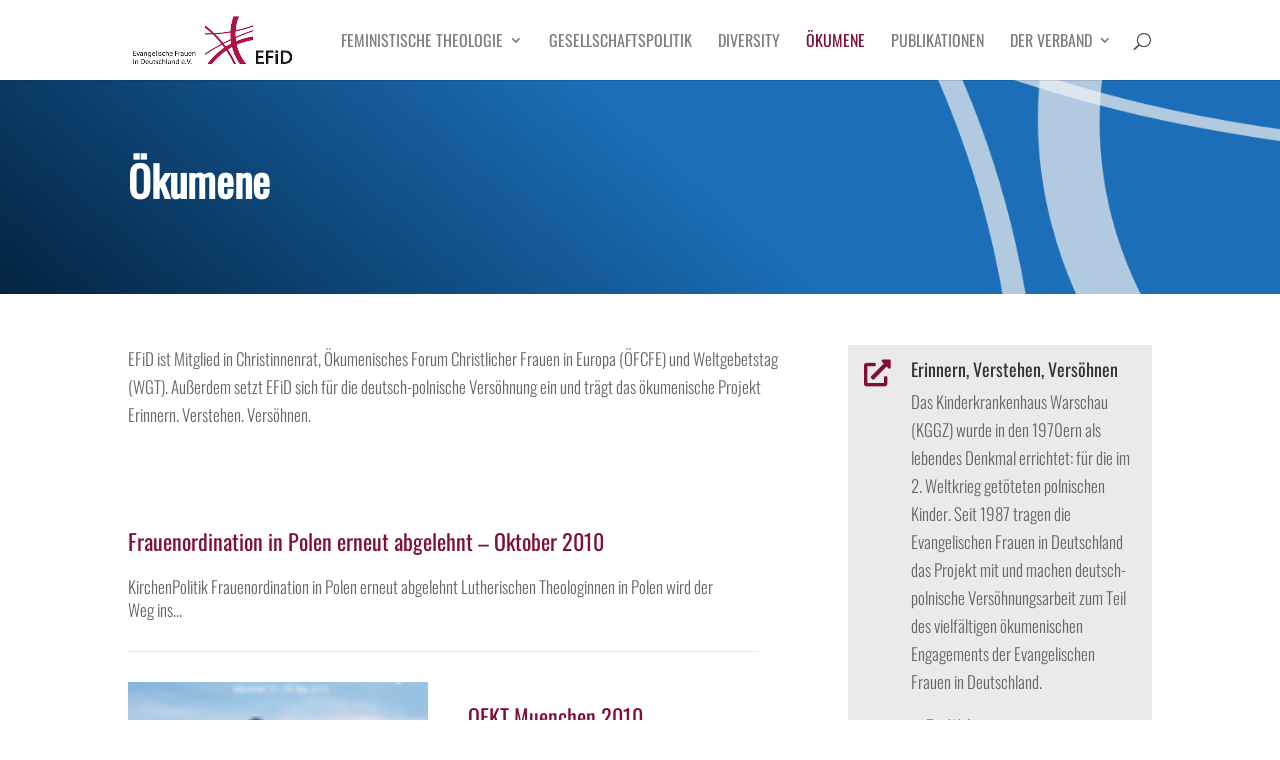

--- FILE ---
content_type: text/html; charset=UTF-8
request_url: https://evangelischefrauen-deutschland.de/oekumene/page/2/?el_dbe_page
body_size: 54351
content:
<!DOCTYPE html>
<html lang="de">
<head>
	<meta charset="UTF-8" />
<meta http-equiv="X-UA-Compatible" content="IE=edge">
	<link rel="pingback" href="https://evangelischefrauen-deutschland.de/xmlrpc.php" />

	<script type="text/javascript">
		document.documentElement.className = 'js';
	</script>
	
	<style id="et-divi-userfonts">@font-face { font-family: "Oswald Lokal"; font-display: swap;  src: url("https://evangelischefrauen-deutschland.de/wp-content/uploads/et-fonts/oswald-v49-latin-regular.ttf") format("truetype"); }@font-face { font-family: "Oswald Dnn Lokal"; font-display: swap;  src: url("https://evangelischefrauen-deutschland.de/wp-content/uploads/et-fonts/oswald-v49-latin-300.ttf") format("truetype"); }</style><meta name='robots' content='index, follow, max-image-preview:large, max-snippet:-1, max-video-preview:-1' />
<script type="text/javascript">
			let jqueryParams=[],jQuery=function(r){return jqueryParams=[...jqueryParams,r],jQuery},$=function(r){return jqueryParams=[...jqueryParams,r],$};window.jQuery=jQuery,window.$=jQuery;let customHeadScripts=!1;jQuery.fn=jQuery.prototype={},$.fn=jQuery.prototype={},jQuery.noConflict=function(r){if(window.jQuery)return jQuery=window.jQuery,$=window.jQuery,customHeadScripts=!0,jQuery.noConflict},jQuery.ready=function(r){jqueryParams=[...jqueryParams,r]},$.ready=function(r){jqueryParams=[...jqueryParams,r]},jQuery.load=function(r){jqueryParams=[...jqueryParams,r]},$.load=function(r){jqueryParams=[...jqueryParams,r]},jQuery.fn.ready=function(r){jqueryParams=[...jqueryParams,r]},$.fn.ready=function(r){jqueryParams=[...jqueryParams,r]};</script>
	<!-- This site is optimized with the Yoast SEO plugin v24.4 - https://yoast.com/wordpress/plugins/seo/ -->
	<title>Ökumene - Evangelische Frauen in Deutschland</title>
	<link rel="canonical" href="https://evangelischefrauen-deutschland.de/oekumene/" />
	<meta property="og:locale" content="de_DE" />
	<meta property="og:type" content="article" />
	<meta property="og:title" content="Ökumene - Evangelische Frauen in Deutschland" />
	<meta property="og:url" content="https://evangelischefrauen-deutschland.de/oekumene/" />
	<meta property="og:site_name" content="Evangelische Frauen in Deutschland" />
	<meta property="article:modified_time" content="2023-10-23T13:56:21+00:00" />
	<meta name="twitter:card" content="summary_large_image" />
	<meta name="twitter:label1" content="Geschätzte Lesezeit" />
	<meta name="twitter:data1" content="5 Minuten" />
	<script type="application/ld+json" class="yoast-schema-graph">{"@context":"https://schema.org","@graph":[{"@type":"WebPage","@id":"https://evangelischefrauen-deutschland.de/oekumene/","url":"https://evangelischefrauen-deutschland.de/oekumene/","name":"Ökumene - Evangelische Frauen in Deutschland","isPartOf":{"@id":"https://evangelischefrauen-deutschland.de/#website"},"datePublished":"2022-11-16T13:05:48+00:00","dateModified":"2023-10-23T13:56:21+00:00","inLanguage":"de","potentialAction":[{"@type":"ReadAction","target":["https://evangelischefrauen-deutschland.de/oekumene/"]}]},{"@type":"WebSite","@id":"https://evangelischefrauen-deutschland.de/#website","url":"https://evangelischefrauen-deutschland.de/","name":"Evangelische Frauen in Deutschland","description":"","potentialAction":[{"@type":"SearchAction","target":{"@type":"EntryPoint","urlTemplate":"https://evangelischefrauen-deutschland.de/?s={search_term_string}"},"query-input":{"@type":"PropertyValueSpecification","valueRequired":true,"valueName":"search_term_string"}}],"inLanguage":"de"}]}</script>
	<!-- / Yoast SEO plugin. -->


<!--noptimize--><script type="text/javascript">!function(e){"use strict";var t=e.history.state,s=(null==t||0!==Object.keys(t).length||t.constructor!==Object)&&JSON.parse(t);if((e.sessionStorage.getItem("dfbmRedirect")||s&&null!=s.state.addMore||s&&null!=s.state.scroll)&&(document.documentElement.className+=" redirected"),s&&null==s.shop&&null!=s.base&&null!=s.state&&s.base!=e.location.href){var a=null!=s.search&&s.search;if(a&&s.base+a==e.location.href)return;if(!1!==s.state)e.sessionStorage.setItem("dfbmRedirect",e.location.href),e.history.replaceState(JSON.stringify(s),"",s.base+(a||"")),e.location.reload()}}(window);</script><!--/noptimize-->
<!--noptimize--><script type="text/javascript">!function(e){"use strict";var t=e.history.state,s=(null==t||0!==Object.keys(t).length||t.constructor!==Object)&&JSON.parse(t);if((e.sessionStorage.getItem("dfbmRedirect")||s&&null!=s.state.addMore||s&&null!=s.state.scroll)&&(document.documentElement.className+=" redirected"),s&&null==s.shop&&null!=s.base&&null!=s.state&&s.base!=e.location.href){var a=null!=s.search&&s.search;if(a&&s.base+a==e.location.href)return;if(!1!==s.state)e.sessionStorage.setItem("dfbmRedirect",e.location.href),e.history.replaceState(JSON.stringify(s),"",s.base+(a||"")),e.location.reload()}}(window);</script><!--/noptimize-->
<link rel="alternate" type="application/rss+xml" title="Evangelische Frauen in Deutschland &raquo; Feed" href="https://evangelischefrauen-deutschland.de/feed/" />
<meta content="Divi Child Theme v.1.0.0" name="generator"/><style id='wp-block-library-theme-inline-css' type='text/css'>
.wp-block-audio :where(figcaption){color:#555;font-size:13px;text-align:center}.is-dark-theme .wp-block-audio :where(figcaption){color:#ffffffa6}.wp-block-audio{margin:0 0 1em}.wp-block-code{border:1px solid #ccc;border-radius:4px;font-family:Menlo,Consolas,monaco,monospace;padding:.8em 1em}.wp-block-embed :where(figcaption){color:#555;font-size:13px;text-align:center}.is-dark-theme .wp-block-embed :where(figcaption){color:#ffffffa6}.wp-block-embed{margin:0 0 1em}.blocks-gallery-caption{color:#555;font-size:13px;text-align:center}.is-dark-theme .blocks-gallery-caption{color:#ffffffa6}:root :where(.wp-block-image figcaption){color:#555;font-size:13px;text-align:center}.is-dark-theme :root :where(.wp-block-image figcaption){color:#ffffffa6}.wp-block-image{margin:0 0 1em}.wp-block-pullquote{border-bottom:4px solid;border-top:4px solid;color:currentColor;margin-bottom:1.75em}.wp-block-pullquote cite,.wp-block-pullquote footer,.wp-block-pullquote__citation{color:currentColor;font-size:.8125em;font-style:normal;text-transform:uppercase}.wp-block-quote{border-left:.25em solid;margin:0 0 1.75em;padding-left:1em}.wp-block-quote cite,.wp-block-quote footer{color:currentColor;font-size:.8125em;font-style:normal;position:relative}.wp-block-quote:where(.has-text-align-right){border-left:none;border-right:.25em solid;padding-left:0;padding-right:1em}.wp-block-quote:where(.has-text-align-center){border:none;padding-left:0}.wp-block-quote.is-large,.wp-block-quote.is-style-large,.wp-block-quote:where(.is-style-plain){border:none}.wp-block-search .wp-block-search__label{font-weight:700}.wp-block-search__button{border:1px solid #ccc;padding:.375em .625em}:where(.wp-block-group.has-background){padding:1.25em 2.375em}.wp-block-separator.has-css-opacity{opacity:.4}.wp-block-separator{border:none;border-bottom:2px solid;margin-left:auto;margin-right:auto}.wp-block-separator.has-alpha-channel-opacity{opacity:1}.wp-block-separator:not(.is-style-wide):not(.is-style-dots){width:100px}.wp-block-separator.has-background:not(.is-style-dots){border-bottom:none;height:1px}.wp-block-separator.has-background:not(.is-style-wide):not(.is-style-dots){height:2px}.wp-block-table{margin:0 0 1em}.wp-block-table td,.wp-block-table th{word-break:normal}.wp-block-table :where(figcaption){color:#555;font-size:13px;text-align:center}.is-dark-theme .wp-block-table :where(figcaption){color:#ffffffa6}.wp-block-video :where(figcaption){color:#555;font-size:13px;text-align:center}.is-dark-theme .wp-block-video :where(figcaption){color:#ffffffa6}.wp-block-video{margin:0 0 1em}:root :where(.wp-block-template-part.has-background){margin-bottom:0;margin-top:0;padding:1.25em 2.375em}
</style>
<style id='global-styles-inline-css' type='text/css'>
:root{--wp--preset--aspect-ratio--square: 1;--wp--preset--aspect-ratio--4-3: 4/3;--wp--preset--aspect-ratio--3-4: 3/4;--wp--preset--aspect-ratio--3-2: 3/2;--wp--preset--aspect-ratio--2-3: 2/3;--wp--preset--aspect-ratio--16-9: 16/9;--wp--preset--aspect-ratio--9-16: 9/16;--wp--preset--color--black: #000000;--wp--preset--color--cyan-bluish-gray: #abb8c3;--wp--preset--color--white: #ffffff;--wp--preset--color--pale-pink: #f78da7;--wp--preset--color--vivid-red: #cf2e2e;--wp--preset--color--luminous-vivid-orange: #ff6900;--wp--preset--color--luminous-vivid-amber: #fcb900;--wp--preset--color--light-green-cyan: #7bdcb5;--wp--preset--color--vivid-green-cyan: #00d084;--wp--preset--color--pale-cyan-blue: #8ed1fc;--wp--preset--color--vivid-cyan-blue: #0693e3;--wp--preset--color--vivid-purple: #9b51e0;--wp--preset--gradient--vivid-cyan-blue-to-vivid-purple: linear-gradient(135deg,rgba(6,147,227,1) 0%,rgb(155,81,224) 100%);--wp--preset--gradient--light-green-cyan-to-vivid-green-cyan: linear-gradient(135deg,rgb(122,220,180) 0%,rgb(0,208,130) 100%);--wp--preset--gradient--luminous-vivid-amber-to-luminous-vivid-orange: linear-gradient(135deg,rgba(252,185,0,1) 0%,rgba(255,105,0,1) 100%);--wp--preset--gradient--luminous-vivid-orange-to-vivid-red: linear-gradient(135deg,rgba(255,105,0,1) 0%,rgb(207,46,46) 100%);--wp--preset--gradient--very-light-gray-to-cyan-bluish-gray: linear-gradient(135deg,rgb(238,238,238) 0%,rgb(169,184,195) 100%);--wp--preset--gradient--cool-to-warm-spectrum: linear-gradient(135deg,rgb(74,234,220) 0%,rgb(151,120,209) 20%,rgb(207,42,186) 40%,rgb(238,44,130) 60%,rgb(251,105,98) 80%,rgb(254,248,76) 100%);--wp--preset--gradient--blush-light-purple: linear-gradient(135deg,rgb(255,206,236) 0%,rgb(152,150,240) 100%);--wp--preset--gradient--blush-bordeaux: linear-gradient(135deg,rgb(254,205,165) 0%,rgb(254,45,45) 50%,rgb(107,0,62) 100%);--wp--preset--gradient--luminous-dusk: linear-gradient(135deg,rgb(255,203,112) 0%,rgb(199,81,192) 50%,rgb(65,88,208) 100%);--wp--preset--gradient--pale-ocean: linear-gradient(135deg,rgb(255,245,203) 0%,rgb(182,227,212) 50%,rgb(51,167,181) 100%);--wp--preset--gradient--electric-grass: linear-gradient(135deg,rgb(202,248,128) 0%,rgb(113,206,126) 100%);--wp--preset--gradient--midnight: linear-gradient(135deg,rgb(2,3,129) 0%,rgb(40,116,252) 100%);--wp--preset--font-size--small: 13px;--wp--preset--font-size--medium: 20px;--wp--preset--font-size--large: 36px;--wp--preset--font-size--x-large: 42px;--wp--preset--spacing--20: 0.44rem;--wp--preset--spacing--30: 0.67rem;--wp--preset--spacing--40: 1rem;--wp--preset--spacing--50: 1.5rem;--wp--preset--spacing--60: 2.25rem;--wp--preset--spacing--70: 3.38rem;--wp--preset--spacing--80: 5.06rem;--wp--preset--shadow--natural: 6px 6px 9px rgba(0, 0, 0, 0.2);--wp--preset--shadow--deep: 12px 12px 50px rgba(0, 0, 0, 0.4);--wp--preset--shadow--sharp: 6px 6px 0px rgba(0, 0, 0, 0.2);--wp--preset--shadow--outlined: 6px 6px 0px -3px rgba(255, 255, 255, 1), 6px 6px rgba(0, 0, 0, 1);--wp--preset--shadow--crisp: 6px 6px 0px rgba(0, 0, 0, 1);}:root { --wp--style--global--content-size: 823px;--wp--style--global--wide-size: 1080px; }:where(body) { margin: 0; }.wp-site-blocks > .alignleft { float: left; margin-right: 2em; }.wp-site-blocks > .alignright { float: right; margin-left: 2em; }.wp-site-blocks > .aligncenter { justify-content: center; margin-left: auto; margin-right: auto; }:where(.is-layout-flex){gap: 0.5em;}:where(.is-layout-grid){gap: 0.5em;}.is-layout-flow > .alignleft{float: left;margin-inline-start: 0;margin-inline-end: 2em;}.is-layout-flow > .alignright{float: right;margin-inline-start: 2em;margin-inline-end: 0;}.is-layout-flow > .aligncenter{margin-left: auto !important;margin-right: auto !important;}.is-layout-constrained > .alignleft{float: left;margin-inline-start: 0;margin-inline-end: 2em;}.is-layout-constrained > .alignright{float: right;margin-inline-start: 2em;margin-inline-end: 0;}.is-layout-constrained > .aligncenter{margin-left: auto !important;margin-right: auto !important;}.is-layout-constrained > :where(:not(.alignleft):not(.alignright):not(.alignfull)){max-width: var(--wp--style--global--content-size);margin-left: auto !important;margin-right: auto !important;}.is-layout-constrained > .alignwide{max-width: var(--wp--style--global--wide-size);}body .is-layout-flex{display: flex;}.is-layout-flex{flex-wrap: wrap;align-items: center;}.is-layout-flex > :is(*, div){margin: 0;}body .is-layout-grid{display: grid;}.is-layout-grid > :is(*, div){margin: 0;}body{padding-top: 0px;padding-right: 0px;padding-bottom: 0px;padding-left: 0px;}:root :where(.wp-element-button, .wp-block-button__link){background-color: #32373c;border-width: 0;color: #fff;font-family: inherit;font-size: inherit;line-height: inherit;padding: calc(0.667em + 2px) calc(1.333em + 2px);text-decoration: none;}.has-black-color{color: var(--wp--preset--color--black) !important;}.has-cyan-bluish-gray-color{color: var(--wp--preset--color--cyan-bluish-gray) !important;}.has-white-color{color: var(--wp--preset--color--white) !important;}.has-pale-pink-color{color: var(--wp--preset--color--pale-pink) !important;}.has-vivid-red-color{color: var(--wp--preset--color--vivid-red) !important;}.has-luminous-vivid-orange-color{color: var(--wp--preset--color--luminous-vivid-orange) !important;}.has-luminous-vivid-amber-color{color: var(--wp--preset--color--luminous-vivid-amber) !important;}.has-light-green-cyan-color{color: var(--wp--preset--color--light-green-cyan) !important;}.has-vivid-green-cyan-color{color: var(--wp--preset--color--vivid-green-cyan) !important;}.has-pale-cyan-blue-color{color: var(--wp--preset--color--pale-cyan-blue) !important;}.has-vivid-cyan-blue-color{color: var(--wp--preset--color--vivid-cyan-blue) !important;}.has-vivid-purple-color{color: var(--wp--preset--color--vivid-purple) !important;}.has-black-background-color{background-color: var(--wp--preset--color--black) !important;}.has-cyan-bluish-gray-background-color{background-color: var(--wp--preset--color--cyan-bluish-gray) !important;}.has-white-background-color{background-color: var(--wp--preset--color--white) !important;}.has-pale-pink-background-color{background-color: var(--wp--preset--color--pale-pink) !important;}.has-vivid-red-background-color{background-color: var(--wp--preset--color--vivid-red) !important;}.has-luminous-vivid-orange-background-color{background-color: var(--wp--preset--color--luminous-vivid-orange) !important;}.has-luminous-vivid-amber-background-color{background-color: var(--wp--preset--color--luminous-vivid-amber) !important;}.has-light-green-cyan-background-color{background-color: var(--wp--preset--color--light-green-cyan) !important;}.has-vivid-green-cyan-background-color{background-color: var(--wp--preset--color--vivid-green-cyan) !important;}.has-pale-cyan-blue-background-color{background-color: var(--wp--preset--color--pale-cyan-blue) !important;}.has-vivid-cyan-blue-background-color{background-color: var(--wp--preset--color--vivid-cyan-blue) !important;}.has-vivid-purple-background-color{background-color: var(--wp--preset--color--vivid-purple) !important;}.has-black-border-color{border-color: var(--wp--preset--color--black) !important;}.has-cyan-bluish-gray-border-color{border-color: var(--wp--preset--color--cyan-bluish-gray) !important;}.has-white-border-color{border-color: var(--wp--preset--color--white) !important;}.has-pale-pink-border-color{border-color: var(--wp--preset--color--pale-pink) !important;}.has-vivid-red-border-color{border-color: var(--wp--preset--color--vivid-red) !important;}.has-luminous-vivid-orange-border-color{border-color: var(--wp--preset--color--luminous-vivid-orange) !important;}.has-luminous-vivid-amber-border-color{border-color: var(--wp--preset--color--luminous-vivid-amber) !important;}.has-light-green-cyan-border-color{border-color: var(--wp--preset--color--light-green-cyan) !important;}.has-vivid-green-cyan-border-color{border-color: var(--wp--preset--color--vivid-green-cyan) !important;}.has-pale-cyan-blue-border-color{border-color: var(--wp--preset--color--pale-cyan-blue) !important;}.has-vivid-cyan-blue-border-color{border-color: var(--wp--preset--color--vivid-cyan-blue) !important;}.has-vivid-purple-border-color{border-color: var(--wp--preset--color--vivid-purple) !important;}.has-vivid-cyan-blue-to-vivid-purple-gradient-background{background: var(--wp--preset--gradient--vivid-cyan-blue-to-vivid-purple) !important;}.has-light-green-cyan-to-vivid-green-cyan-gradient-background{background: var(--wp--preset--gradient--light-green-cyan-to-vivid-green-cyan) !important;}.has-luminous-vivid-amber-to-luminous-vivid-orange-gradient-background{background: var(--wp--preset--gradient--luminous-vivid-amber-to-luminous-vivid-orange) !important;}.has-luminous-vivid-orange-to-vivid-red-gradient-background{background: var(--wp--preset--gradient--luminous-vivid-orange-to-vivid-red) !important;}.has-very-light-gray-to-cyan-bluish-gray-gradient-background{background: var(--wp--preset--gradient--very-light-gray-to-cyan-bluish-gray) !important;}.has-cool-to-warm-spectrum-gradient-background{background: var(--wp--preset--gradient--cool-to-warm-spectrum) !important;}.has-blush-light-purple-gradient-background{background: var(--wp--preset--gradient--blush-light-purple) !important;}.has-blush-bordeaux-gradient-background{background: var(--wp--preset--gradient--blush-bordeaux) !important;}.has-luminous-dusk-gradient-background{background: var(--wp--preset--gradient--luminous-dusk) !important;}.has-pale-ocean-gradient-background{background: var(--wp--preset--gradient--pale-ocean) !important;}.has-electric-grass-gradient-background{background: var(--wp--preset--gradient--electric-grass) !important;}.has-midnight-gradient-background{background: var(--wp--preset--gradient--midnight) !important;}.has-small-font-size{font-size: var(--wp--preset--font-size--small) !important;}.has-medium-font-size{font-size: var(--wp--preset--font-size--medium) !important;}.has-large-font-size{font-size: var(--wp--preset--font-size--large) !important;}.has-x-large-font-size{font-size: var(--wp--preset--font-size--x-large) !important;}
:where(.wp-block-post-template.is-layout-flex){gap: 1.25em;}:where(.wp-block-post-template.is-layout-grid){gap: 1.25em;}
:where(.wp-block-columns.is-layout-flex){gap: 2em;}:where(.wp-block-columns.is-layout-grid){gap: 2em;}
:root :where(.wp-block-pullquote){font-size: 1.5em;line-height: 1.6;}
</style>
<link rel='stylesheet' id='biografienimporter-frontend-style-css' href='https://evangelischefrauen-deutschland.de/wp-content/plugins/biografien-importer/dist/frontend.css?ver=6.7.4' type='text/css' media='all' />
<link rel='stylesheet' id='searchandfilter-css' href='https://evangelischefrauen-deutschland.de/wp-content/plugins/search-filter/style.css?ver=1' type='text/css' media='all' />
<style id='divi-style-parent-inline-inline-css' type='text/css'>
/*!
Theme Name: Divi
Theme URI: http://www.elegantthemes.com/gallery/divi/
Version: 4.27.4
Description: Smart. Flexible. Beautiful. Divi is the most powerful theme in our collection.
Author: Elegant Themes
Author URI: http://www.elegantthemes.com
License: GNU General Public License v2
License URI: http://www.gnu.org/licenses/gpl-2.0.html
*/

a,abbr,acronym,address,applet,b,big,blockquote,body,center,cite,code,dd,del,dfn,div,dl,dt,em,fieldset,font,form,h1,h2,h3,h4,h5,h6,html,i,iframe,img,ins,kbd,label,legend,li,object,ol,p,pre,q,s,samp,small,span,strike,strong,sub,sup,tt,u,ul,var{margin:0;padding:0;border:0;outline:0;font-size:100%;-ms-text-size-adjust:100%;-webkit-text-size-adjust:100%;vertical-align:baseline;background:transparent}body{line-height:1}ol,ul{list-style:none}blockquote,q{quotes:none}blockquote:after,blockquote:before,q:after,q:before{content:"";content:none}blockquote{margin:20px 0 30px;border-left:5px solid;padding-left:20px}:focus{outline:0}del{text-decoration:line-through}pre{overflow:auto;padding:10px}figure{margin:0}table{border-collapse:collapse;border-spacing:0}article,aside,footer,header,hgroup,nav,section{display:block}body{font-family:Open Sans,Arial,sans-serif;font-size:14px;color:#666;background-color:#fff;line-height:1.7em;font-weight:500;-webkit-font-smoothing:antialiased;-moz-osx-font-smoothing:grayscale}body.page-template-page-template-blank-php #page-container{padding-top:0!important}body.et_cover_background{background-size:cover!important;background-position:top!important;background-repeat:no-repeat!important;background-attachment:fixed}a{color:#2ea3f2}a,a:hover{text-decoration:none}p{padding-bottom:1em}p:not(.has-background):last-of-type{padding-bottom:0}p.et_normal_padding{padding-bottom:1em}strong{font-weight:700}cite,em,i{font-style:italic}code,pre{font-family:Courier New,monospace;margin-bottom:10px}ins{text-decoration:none}sub,sup{height:0;line-height:1;position:relative;vertical-align:baseline}sup{bottom:.8em}sub{top:.3em}dl{margin:0 0 1.5em}dl dt{font-weight:700}dd{margin-left:1.5em}blockquote p{padding-bottom:0}embed,iframe,object,video{max-width:100%}h1,h2,h3,h4,h5,h6{color:#333;padding-bottom:10px;line-height:1em;font-weight:500}h1 a,h2 a,h3 a,h4 a,h5 a,h6 a{color:inherit}h1{font-size:30px}h2{font-size:26px}h3{font-size:22px}h4{font-size:18px}h5{font-size:16px}h6{font-size:14px}input{-webkit-appearance:none}input[type=checkbox]{-webkit-appearance:checkbox}input[type=radio]{-webkit-appearance:radio}input.text,input.title,input[type=email],input[type=password],input[type=tel],input[type=text],select,textarea{background-color:#fff;border:1px solid #bbb;padding:2px;color:#4e4e4e}input.text:focus,input.title:focus,input[type=text]:focus,select:focus,textarea:focus{border-color:#2d3940;color:#3e3e3e}input.text,input.title,input[type=text],select,textarea{margin:0}textarea{padding:4px}button,input,select,textarea{font-family:inherit}img{max-width:100%;height:auto}.clear{clear:both}br.clear{margin:0;padding:0}.pagination{clear:both}#et_search_icon:hover,.et-social-icon a:hover,.et_password_protected_form .et_submit_button,.form-submit .et_pb_buttontton.alt.disabled,.nav-single a,.posted_in a{color:#2ea3f2}.et-search-form,blockquote{border-color:#2ea3f2}#main-content{background-color:#fff}.container{width:80%;max-width:1080px;margin:auto;position:relative}body:not(.et-tb) #main-content .container,body:not(.et-tb-has-header) #main-content .container{padding-top:58px}.et_full_width_page #main-content .container:before{display:none}.main_title{margin-bottom:20px}.et_password_protected_form .et_submit_button:hover,.form-submit .et_pb_button:hover{background:rgba(0,0,0,.05)}.et_button_icon_visible .et_pb_button{padding-right:2em;padding-left:.7em}.et_button_icon_visible .et_pb_button:after{opacity:1;margin-left:0}.et_button_left .et_pb_button:hover:after{left:.15em}.et_button_left .et_pb_button:after{margin-left:0;left:1em}.et_button_icon_visible.et_button_left .et_pb_button,.et_button_left .et_pb_button:hover,.et_button_left .et_pb_module .et_pb_button:hover{padding-left:2em;padding-right:.7em}.et_button_icon_visible.et_button_left .et_pb_button:after,.et_button_left .et_pb_button:hover:after{left:.15em}.et_password_protected_form .et_submit_button:hover,.form-submit .et_pb_button:hover{padding:.3em 1em}.et_button_no_icon .et_pb_button:after{display:none}.et_button_no_icon.et_button_icon_visible.et_button_left .et_pb_button,.et_button_no_icon.et_button_left .et_pb_button:hover,.et_button_no_icon .et_pb_button,.et_button_no_icon .et_pb_button:hover{padding:.3em 1em!important}.et_button_custom_icon .et_pb_button:after{line-height:1.7em}.et_button_custom_icon.et_button_icon_visible .et_pb_button:after,.et_button_custom_icon .et_pb_button:hover:after{margin-left:.3em}#left-area .post_format-post-format-gallery .wp-block-gallery:first-of-type{padding:0;margin-bottom:-16px}.entry-content table:not(.variations){border:1px solid #eee;margin:0 0 15px;text-align:left;width:100%}.entry-content thead th,.entry-content tr th{color:#555;font-weight:700;padding:9px 24px}.entry-content tr td{border-top:1px solid #eee;padding:6px 24px}#left-area ul,.entry-content ul,.et-l--body ul,.et-l--footer ul,.et-l--header ul{list-style-type:disc;padding:0 0 23px 1em;line-height:26px}#left-area ol,.entry-content ol,.et-l--body ol,.et-l--footer ol,.et-l--header ol{list-style-type:decimal;list-style-position:inside;padding:0 0 23px;line-height:26px}#left-area ul li ul,.entry-content ul li ol{padding:2px 0 2px 20px}#left-area ol li ul,.entry-content ol li ol,.et-l--body ol li ol,.et-l--footer ol li ol,.et-l--header ol li ol{padding:2px 0 2px 35px}#left-area ul.wp-block-gallery{display:-webkit-box;display:-ms-flexbox;display:flex;-ms-flex-wrap:wrap;flex-wrap:wrap;list-style-type:none;padding:0}#left-area ul.products{padding:0!important;line-height:1.7!important;list-style:none!important}.gallery-item a{display:block}.gallery-caption,.gallery-item a{width:90%}#wpadminbar{z-index:100001}#left-area .post-meta{font-size:14px;padding-bottom:15px}#left-area .post-meta a{text-decoration:none;color:#666}#left-area .et_featured_image{padding-bottom:7px}.single .post{padding-bottom:25px}body.single .et_audio_content{margin-bottom:-6px}.nav-single a{text-decoration:none;color:#2ea3f2;font-size:14px;font-weight:400}.nav-previous{float:left}.nav-next{float:right}.et_password_protected_form p input{background-color:#eee;border:none!important;width:100%!important;border-radius:0!important;font-size:14px;color:#999!important;padding:16px!important;-webkit-box-sizing:border-box;box-sizing:border-box}.et_password_protected_form label{display:none}.et_password_protected_form .et_submit_button{font-family:inherit;display:block;float:right;margin:8px auto 0;cursor:pointer}.post-password-required p.nocomments.container{max-width:100%}.post-password-required p.nocomments.container:before{display:none}.aligncenter,div.post .new-post .aligncenter{display:block;margin-left:auto;margin-right:auto}.wp-caption{border:1px solid #ddd;text-align:center;background-color:#f3f3f3;margin-bottom:10px;max-width:96%;padding:8px}.wp-caption.alignleft{margin:0 30px 20px 0}.wp-caption.alignright{margin:0 0 20px 30px}.wp-caption img{margin:0;padding:0;border:0}.wp-caption p.wp-caption-text{font-size:12px;padding:0 4px 5px;margin:0}.alignright{float:right}.alignleft{float:left}img.alignleft{display:inline;float:left;margin-right:15px}img.alignright{display:inline;float:right;margin-left:15px}.page.et_pb_pagebuilder_layout #main-content{background-color:transparent}body #main-content .et_builder_inner_content>h1,body #main-content .et_builder_inner_content>h2,body #main-content .et_builder_inner_content>h3,body #main-content .et_builder_inner_content>h4,body #main-content .et_builder_inner_content>h5,body #main-content .et_builder_inner_content>h6{line-height:1.4em}body #main-content .et_builder_inner_content>p{line-height:1.7em}.wp-block-pullquote{margin:20px 0 30px}.wp-block-pullquote.has-background blockquote{border-left:none}.wp-block-group.has-background{padding:1.5em 1.5em .5em}@media (min-width:981px){#left-area{width:79.125%;padding-bottom:23px}#main-content .container:before{content:"";position:absolute;top:0;height:100%;width:1px;background-color:#e2e2e2}.et_full_width_page #left-area,.et_no_sidebar #left-area{float:none;width:100%!important}.et_full_width_page #left-area{padding-bottom:0}.et_no_sidebar #main-content .container:before{display:none}}@media (max-width:980px){#page-container{padding-top:80px}.et-tb #page-container,.et-tb-has-header #page-container{padding-top:0!important}#left-area,#sidebar{width:100%!important}#main-content .container:before{display:none!important}.et_full_width_page .et_gallery_item:nth-child(4n+1){clear:none}}@media print{#page-container{padding-top:0!important}}#wp-admin-bar-et-use-visual-builder a:before{font-family:ETmodules!important;content:"\e625";font-size:30px!important;width:28px;margin-top:-3px;color:#974df3!important}#wp-admin-bar-et-use-visual-builder:hover a:before{color:#fff!important}#wp-admin-bar-et-use-visual-builder:hover a,#wp-admin-bar-et-use-visual-builder a:hover{transition:background-color .5s ease;-webkit-transition:background-color .5s ease;-moz-transition:background-color .5s ease;background-color:#7e3bd0!important;color:#fff!important}* html .clearfix,:first-child+html .clearfix{zoom:1}.iphone .et_pb_section_video_bg video::-webkit-media-controls-start-playback-button{display:none!important;-webkit-appearance:none}.et_mobile_device .et_pb_section_parallax .et_pb_parallax_css{background-attachment:scroll}.et-social-facebook a.icon:before{content:"\e093"}.et-social-twitter a.icon:before{content:"\e094"}.et-social-google-plus a.icon:before{content:"\e096"}.et-social-instagram a.icon:before{content:"\e09a"}.et-social-rss a.icon:before{content:"\e09e"}.ai1ec-single-event:after{content:" ";display:table;clear:both}.evcal_event_details .evcal_evdata_cell .eventon_details_shading_bot.eventon_details_shading_bot{z-index:3}.wp-block-divi-layout{margin-bottom:1em}*{-webkit-box-sizing:border-box;box-sizing:border-box}#et-info-email:before,#et-info-phone:before,#et_search_icon:before,.comment-reply-link:after,.et-cart-info span:before,.et-pb-arrow-next:before,.et-pb-arrow-prev:before,.et-social-icon a:before,.et_audio_container .mejs-playpause-button button:before,.et_audio_container .mejs-volume-button button:before,.et_overlay:before,.et_password_protected_form .et_submit_button:after,.et_pb_button:after,.et_pb_contact_reset:after,.et_pb_contact_submit:after,.et_pb_font_icon:before,.et_pb_newsletter_button:after,.et_pb_pricing_table_button:after,.et_pb_promo_button:after,.et_pb_testimonial:before,.et_pb_toggle_title:before,.form-submit .et_pb_button:after,.mobile_menu_bar:before,a.et_pb_more_button:after{font-family:ETmodules!important;speak:none;font-style:normal;font-weight:400;-webkit-font-feature-settings:normal;font-feature-settings:normal;font-variant:normal;text-transform:none;line-height:1;-webkit-font-smoothing:antialiased;-moz-osx-font-smoothing:grayscale;text-shadow:0 0;direction:ltr}.et-pb-icon,.et_pb_custom_button_icon.et_pb_button:after,.et_pb_login .et_pb_custom_button_icon.et_pb_button:after,.et_pb_woo_custom_button_icon .button.et_pb_custom_button_icon.et_pb_button:after,.et_pb_woo_custom_button_icon .button.et_pb_custom_button_icon.et_pb_button:hover:after{content:attr(data-icon)}.et-pb-icon{font-family:ETmodules;speak:none;font-weight:400;-webkit-font-feature-settings:normal;font-feature-settings:normal;font-variant:normal;text-transform:none;line-height:1;-webkit-font-smoothing:antialiased;font-size:96px;font-style:normal;display:inline-block;-webkit-box-sizing:border-box;box-sizing:border-box;direction:ltr}#et-ajax-saving{display:none;-webkit-transition:background .3s,-webkit-box-shadow .3s;transition:background .3s,-webkit-box-shadow .3s;transition:background .3s,box-shadow .3s;transition:background .3s,box-shadow .3s,-webkit-box-shadow .3s;-webkit-box-shadow:rgba(0,139,219,.247059) 0 0 60px;box-shadow:0 0 60px rgba(0,139,219,.247059);position:fixed;top:50%;left:50%;width:50px;height:50px;background:#fff;border-radius:50px;margin:-25px 0 0 -25px;z-index:999999;text-align:center}#et-ajax-saving img{margin:9px}.et-safe-mode-indicator,.et-safe-mode-indicator:focus,.et-safe-mode-indicator:hover{-webkit-box-shadow:0 5px 10px rgba(41,196,169,.15);box-shadow:0 5px 10px rgba(41,196,169,.15);background:#29c4a9;color:#fff;font-size:14px;font-weight:600;padding:12px;line-height:16px;border-radius:3px;position:fixed;bottom:30px;right:30px;z-index:999999;text-decoration:none;font-family:Open Sans,sans-serif;-webkit-font-smoothing:antialiased;-moz-osx-font-smoothing:grayscale}.et_pb_button{font-size:20px;font-weight:500;padding:.3em 1em;line-height:1.7em!important;background-color:transparent;background-size:cover;background-position:50%;background-repeat:no-repeat;border:2px solid;border-radius:3px;-webkit-transition-duration:.2s;transition-duration:.2s;-webkit-transition-property:all!important;transition-property:all!important}.et_pb_button,.et_pb_button_inner{position:relative}.et_pb_button:hover,.et_pb_module .et_pb_button:hover{border:2px solid transparent;padding:.3em 2em .3em .7em}.et_pb_button:hover{background-color:hsla(0,0%,100%,.2)}.et_pb_bg_layout_light.et_pb_button:hover,.et_pb_bg_layout_light .et_pb_button:hover{background-color:rgba(0,0,0,.05)}.et_pb_button:after,.et_pb_button:before{font-size:32px;line-height:1em;content:"\35";opacity:0;position:absolute;margin-left:-1em;-webkit-transition:all .2s;transition:all .2s;text-transform:none;-webkit-font-feature-settings:"kern" off;font-feature-settings:"kern" off;font-variant:none;font-style:normal;font-weight:400;text-shadow:none}.et_pb_button.et_hover_enabled:hover:after,.et_pb_button.et_pb_hovered:hover:after{-webkit-transition:none!important;transition:none!important}.et_pb_button:before{display:none}.et_pb_button:hover:after{opacity:1;margin-left:0}.et_pb_column_1_3 h1,.et_pb_column_1_4 h1,.et_pb_column_1_5 h1,.et_pb_column_1_6 h1,.et_pb_column_2_5 h1{font-size:26px}.et_pb_column_1_3 h2,.et_pb_column_1_4 h2,.et_pb_column_1_5 h2,.et_pb_column_1_6 h2,.et_pb_column_2_5 h2{font-size:23px}.et_pb_column_1_3 h3,.et_pb_column_1_4 h3,.et_pb_column_1_5 h3,.et_pb_column_1_6 h3,.et_pb_column_2_5 h3{font-size:20px}.et_pb_column_1_3 h4,.et_pb_column_1_4 h4,.et_pb_column_1_5 h4,.et_pb_column_1_6 h4,.et_pb_column_2_5 h4{font-size:18px}.et_pb_column_1_3 h5,.et_pb_column_1_4 h5,.et_pb_column_1_5 h5,.et_pb_column_1_6 h5,.et_pb_column_2_5 h5{font-size:16px}.et_pb_column_1_3 h6,.et_pb_column_1_4 h6,.et_pb_column_1_5 h6,.et_pb_column_1_6 h6,.et_pb_column_2_5 h6{font-size:15px}.et_pb_bg_layout_dark,.et_pb_bg_layout_dark h1,.et_pb_bg_layout_dark h2,.et_pb_bg_layout_dark h3,.et_pb_bg_layout_dark h4,.et_pb_bg_layout_dark h5,.et_pb_bg_layout_dark h6{color:#fff!important}.et_pb_module.et_pb_text_align_left{text-align:left}.et_pb_module.et_pb_text_align_center{text-align:center}.et_pb_module.et_pb_text_align_right{text-align:right}.et_pb_module.et_pb_text_align_justified{text-align:justify}.clearfix:after{visibility:hidden;display:block;font-size:0;content:" ";clear:both;height:0}.et_pb_bg_layout_light .et_pb_more_button{color:#2ea3f2}.et_builder_inner_content{position:relative;z-index:1}header .et_builder_inner_content{z-index:2}.et_pb_css_mix_blend_mode_passthrough{mix-blend-mode:unset!important}.et_pb_image_container{margin:-20px -20px 29px}.et_pb_module_inner{position:relative}.et_hover_enabled_preview{z-index:2}.et_hover_enabled:hover{position:relative;z-index:2}.et_pb_all_tabs,.et_pb_module,.et_pb_posts_nav a,.et_pb_tab,.et_pb_with_background{position:relative;background-size:cover;background-position:50%;background-repeat:no-repeat}.et_pb_background_mask,.et_pb_background_pattern{bottom:0;left:0;position:absolute;right:0;top:0}.et_pb_background_mask{background-size:calc(100% + 2px) calc(100% + 2px);background-repeat:no-repeat;background-position:50%;overflow:hidden}.et_pb_background_pattern{background-position:0 0;background-repeat:repeat}.et_pb_with_border{position:relative;border:0 solid #333}.post-password-required .et_pb_row{padding:0;width:100%}.post-password-required .et_password_protected_form{min-height:0}body.et_pb_pagebuilder_layout.et_pb_show_title .post-password-required .et_password_protected_form h1,body:not(.et_pb_pagebuilder_layout) .post-password-required .et_password_protected_form h1{display:none}.et_pb_no_bg{padding:0!important}.et_overlay.et_pb_inline_icon:before,.et_pb_inline_icon:before{content:attr(data-icon)}.et_pb_more_button{color:inherit;text-shadow:none;text-decoration:none;display:inline-block;margin-top:20px}.et_parallax_bg_wrap{overflow:hidden;position:absolute;top:0;right:0;bottom:0;left:0}.et_parallax_bg{background-repeat:no-repeat;background-position:top;background-size:cover;position:absolute;bottom:0;left:0;width:100%;height:100%;display:block}.et_parallax_bg.et_parallax_bg__hover,.et_parallax_bg.et_parallax_bg_phone,.et_parallax_bg.et_parallax_bg_tablet,.et_parallax_gradient.et_parallax_gradient__hover,.et_parallax_gradient.et_parallax_gradient_phone,.et_parallax_gradient.et_parallax_gradient_tablet,.et_pb_section_parallax_hover:hover .et_parallax_bg:not(.et_parallax_bg__hover),.et_pb_section_parallax_hover:hover .et_parallax_gradient:not(.et_parallax_gradient__hover){display:none}.et_pb_section_parallax_hover:hover .et_parallax_bg.et_parallax_bg__hover,.et_pb_section_parallax_hover:hover .et_parallax_gradient.et_parallax_gradient__hover{display:block}.et_parallax_gradient{bottom:0;display:block;left:0;position:absolute;right:0;top:0}.et_pb_module.et_pb_section_parallax,.et_pb_posts_nav a.et_pb_section_parallax,.et_pb_tab.et_pb_section_parallax{position:relative}.et_pb_section_parallax .et_pb_parallax_css,.et_pb_slides .et_parallax_bg.et_pb_parallax_css{background-attachment:fixed}body.et-bfb .et_pb_section_parallax .et_pb_parallax_css,body.et-bfb .et_pb_slides .et_parallax_bg.et_pb_parallax_css{background-attachment:scroll;bottom:auto}.et_pb_section_parallax.et_pb_column .et_pb_module,.et_pb_section_parallax.et_pb_row .et_pb_column,.et_pb_section_parallax.et_pb_row .et_pb_module{z-index:9;position:relative}.et_pb_more_button:hover:after{opacity:1;margin-left:0}.et_pb_preload .et_pb_section_video_bg,.et_pb_preload>div{visibility:hidden}.et_pb_preload,.et_pb_section.et_pb_section_video.et_pb_preload{position:relative;background:#464646!important}.et_pb_preload:before{content:"";position:absolute;top:50%;left:50%;background:url(https://evangelischefrauen-deutschland.de/wp-content/themes/Divi/includes/builder/styles/images/preloader.gif) no-repeat;border-radius:32px;width:32px;height:32px;margin:-16px 0 0 -16px}.box-shadow-overlay{position:absolute;top:0;left:0;width:100%;height:100%;z-index:10;pointer-events:none}.et_pb_section>.box-shadow-overlay~.et_pb_row{z-index:11}body.safari .section_has_divider{will-change:transform}.et_pb_row>.box-shadow-overlay{z-index:8}.has-box-shadow-overlay{position:relative}.et_clickable{cursor:pointer}.screen-reader-text{border:0;clip:rect(1px,1px,1px,1px);-webkit-clip-path:inset(50%);clip-path:inset(50%);height:1px;margin:-1px;overflow:hidden;padding:0;position:absolute!important;width:1px;word-wrap:normal!important}.et_multi_view_hidden,.et_multi_view_hidden_image{display:none!important}@keyframes multi-view-image-fade{0%{opacity:0}10%{opacity:.1}20%{opacity:.2}30%{opacity:.3}40%{opacity:.4}50%{opacity:.5}60%{opacity:.6}70%{opacity:.7}80%{opacity:.8}90%{opacity:.9}to{opacity:1}}.et_multi_view_image__loading{visibility:hidden}.et_multi_view_image__loaded{-webkit-animation:multi-view-image-fade .5s;animation:multi-view-image-fade .5s}#et-pb-motion-effects-offset-tracker{visibility:hidden!important;opacity:0;position:absolute;top:0;left:0}.et-pb-before-scroll-animation{opacity:0}header.et-l.et-l--header:after{clear:both;display:block;content:""}.et_pb_module{-webkit-animation-timing-function:linear;animation-timing-function:linear;-webkit-animation-duration:.2s;animation-duration:.2s}@-webkit-keyframes fadeBottom{0%{opacity:0;-webkit-transform:translateY(10%);transform:translateY(10%)}to{opacity:1;-webkit-transform:translateY(0);transform:translateY(0)}}@keyframes fadeBottom{0%{opacity:0;-webkit-transform:translateY(10%);transform:translateY(10%)}to{opacity:1;-webkit-transform:translateY(0);transform:translateY(0)}}@-webkit-keyframes fadeLeft{0%{opacity:0;-webkit-transform:translateX(-10%);transform:translateX(-10%)}to{opacity:1;-webkit-transform:translateX(0);transform:translateX(0)}}@keyframes fadeLeft{0%{opacity:0;-webkit-transform:translateX(-10%);transform:translateX(-10%)}to{opacity:1;-webkit-transform:translateX(0);transform:translateX(0)}}@-webkit-keyframes fadeRight{0%{opacity:0;-webkit-transform:translateX(10%);transform:translateX(10%)}to{opacity:1;-webkit-transform:translateX(0);transform:translateX(0)}}@keyframes fadeRight{0%{opacity:0;-webkit-transform:translateX(10%);transform:translateX(10%)}to{opacity:1;-webkit-transform:translateX(0);transform:translateX(0)}}@-webkit-keyframes fadeTop{0%{opacity:0;-webkit-transform:translateY(-10%);transform:translateY(-10%)}to{opacity:1;-webkit-transform:translateX(0);transform:translateX(0)}}@keyframes fadeTop{0%{opacity:0;-webkit-transform:translateY(-10%);transform:translateY(-10%)}to{opacity:1;-webkit-transform:translateX(0);transform:translateX(0)}}@-webkit-keyframes fadeIn{0%{opacity:0}to{opacity:1}}@keyframes fadeIn{0%{opacity:0}to{opacity:1}}.et-waypoint:not(.et_pb_counters){opacity:0}@media (min-width:981px){.et_pb_section.et_section_specialty div.et_pb_row .et_pb_column .et_pb_column .et_pb_module.et-last-child,.et_pb_section.et_section_specialty div.et_pb_row .et_pb_column .et_pb_column .et_pb_module:last-child,.et_pb_section.et_section_specialty div.et_pb_row .et_pb_column .et_pb_row_inner .et_pb_column .et_pb_module.et-last-child,.et_pb_section.et_section_specialty div.et_pb_row .et_pb_column .et_pb_row_inner .et_pb_column .et_pb_module:last-child,.et_pb_section div.et_pb_row .et_pb_column .et_pb_module.et-last-child,.et_pb_section div.et_pb_row .et_pb_column .et_pb_module:last-child{margin-bottom:0}}@media (max-width:980px){.et_overlay.et_pb_inline_icon_tablet:before,.et_pb_inline_icon_tablet:before{content:attr(data-icon-tablet)}.et_parallax_bg.et_parallax_bg_tablet_exist,.et_parallax_gradient.et_parallax_gradient_tablet_exist{display:none}.et_parallax_bg.et_parallax_bg_tablet,.et_parallax_gradient.et_parallax_gradient_tablet{display:block}.et_pb_column .et_pb_module{margin-bottom:30px}.et_pb_row .et_pb_column .et_pb_module.et-last-child,.et_pb_row .et_pb_column .et_pb_module:last-child,.et_section_specialty .et_pb_row .et_pb_column .et_pb_module.et-last-child,.et_section_specialty .et_pb_row .et_pb_column .et_pb_module:last-child{margin-bottom:0}.et_pb_more_button{display:inline-block!important}.et_pb_bg_layout_light_tablet.et_pb_button,.et_pb_bg_layout_light_tablet.et_pb_module.et_pb_button,.et_pb_bg_layout_light_tablet .et_pb_more_button{color:#2ea3f2}.et_pb_bg_layout_light_tablet .et_pb_forgot_password a{color:#666}.et_pb_bg_layout_light_tablet h1,.et_pb_bg_layout_light_tablet h2,.et_pb_bg_layout_light_tablet h3,.et_pb_bg_layout_light_tablet h4,.et_pb_bg_layout_light_tablet h5,.et_pb_bg_layout_light_tablet h6{color:#333!important}.et_pb_module .et_pb_bg_layout_light_tablet.et_pb_button{color:#2ea3f2!important}.et_pb_bg_layout_light_tablet{color:#666!important}.et_pb_bg_layout_dark_tablet,.et_pb_bg_layout_dark_tablet h1,.et_pb_bg_layout_dark_tablet h2,.et_pb_bg_layout_dark_tablet h3,.et_pb_bg_layout_dark_tablet h4,.et_pb_bg_layout_dark_tablet h5,.et_pb_bg_layout_dark_tablet h6{color:#fff!important}.et_pb_bg_layout_dark_tablet.et_pb_button,.et_pb_bg_layout_dark_tablet.et_pb_module.et_pb_button,.et_pb_bg_layout_dark_tablet .et_pb_more_button{color:inherit}.et_pb_bg_layout_dark_tablet .et_pb_forgot_password a{color:#fff}.et_pb_module.et_pb_text_align_left-tablet{text-align:left}.et_pb_module.et_pb_text_align_center-tablet{text-align:center}.et_pb_module.et_pb_text_align_right-tablet{text-align:right}.et_pb_module.et_pb_text_align_justified-tablet{text-align:justify}}@media (max-width:767px){.et_pb_more_button{display:inline-block!important}.et_overlay.et_pb_inline_icon_phone:before,.et_pb_inline_icon_phone:before{content:attr(data-icon-phone)}.et_parallax_bg.et_parallax_bg_phone_exist,.et_parallax_gradient.et_parallax_gradient_phone_exist{display:none}.et_parallax_bg.et_parallax_bg_phone,.et_parallax_gradient.et_parallax_gradient_phone{display:block}.et-hide-mobile{display:none!important}.et_pb_bg_layout_light_phone.et_pb_button,.et_pb_bg_layout_light_phone.et_pb_module.et_pb_button,.et_pb_bg_layout_light_phone .et_pb_more_button{color:#2ea3f2}.et_pb_bg_layout_light_phone .et_pb_forgot_password a{color:#666}.et_pb_bg_layout_light_phone h1,.et_pb_bg_layout_light_phone h2,.et_pb_bg_layout_light_phone h3,.et_pb_bg_layout_light_phone h4,.et_pb_bg_layout_light_phone h5,.et_pb_bg_layout_light_phone h6{color:#333!important}.et_pb_module .et_pb_bg_layout_light_phone.et_pb_button{color:#2ea3f2!important}.et_pb_bg_layout_light_phone{color:#666!important}.et_pb_bg_layout_dark_phone,.et_pb_bg_layout_dark_phone h1,.et_pb_bg_layout_dark_phone h2,.et_pb_bg_layout_dark_phone h3,.et_pb_bg_layout_dark_phone h4,.et_pb_bg_layout_dark_phone h5,.et_pb_bg_layout_dark_phone h6{color:#fff!important}.et_pb_bg_layout_dark_phone.et_pb_button,.et_pb_bg_layout_dark_phone.et_pb_module.et_pb_button,.et_pb_bg_layout_dark_phone .et_pb_more_button{color:inherit}.et_pb_module .et_pb_bg_layout_dark_phone.et_pb_button{color:#fff!important}.et_pb_bg_layout_dark_phone .et_pb_forgot_password a{color:#fff}.et_pb_module.et_pb_text_align_left-phone{text-align:left}.et_pb_module.et_pb_text_align_center-phone{text-align:center}.et_pb_module.et_pb_text_align_right-phone{text-align:right}.et_pb_module.et_pb_text_align_justified-phone{text-align:justify}}@media (max-width:479px){a.et_pb_more_button{display:block}}@media (min-width:768px) and (max-width:980px){[data-et-multi-view-load-tablet-hidden=true]:not(.et_multi_view_swapped){display:none!important}}@media (max-width:767px){[data-et-multi-view-load-phone-hidden=true]:not(.et_multi_view_swapped){display:none!important}}.et_pb_menu.et_pb_menu--style-inline_centered_logo .et_pb_menu__menu nav ul{-webkit-box-pack:center;-ms-flex-pack:center;justify-content:center}@-webkit-keyframes multi-view-image-fade{0%{-webkit-transform:scale(1);transform:scale(1);opacity:1}50%{-webkit-transform:scale(1.01);transform:scale(1.01);opacity:1}to{-webkit-transform:scale(1);transform:scale(1);opacity:1}}
</style>
<style id='divi-dynamic-critical-inline-css' type='text/css'>
@font-face{font-family:ETmodules;font-display:block;src:url(//evangelischefrauen-deutschland.de/wp-content/themes/Divi/core/admin/fonts/modules/all/modules.eot);src:url(//evangelischefrauen-deutschland.de/wp-content/themes/Divi/core/admin/fonts/modules/all/modules.eot?#iefix) format("embedded-opentype"),url(//evangelischefrauen-deutschland.de/wp-content/themes/Divi/core/admin/fonts/modules/all/modules.woff) format("woff"),url(//evangelischefrauen-deutschland.de/wp-content/themes/Divi/core/admin/fonts/modules/all/modules.ttf) format("truetype"),url(//evangelischefrauen-deutschland.de/wp-content/themes/Divi/core/admin/fonts/modules/all/modules.svg#ETmodules) format("svg");font-weight:400;font-style:normal}
@font-face{font-family:FontAwesome;font-style:normal;font-weight:400;font-display:block;src:url(//evangelischefrauen-deutschland.de/wp-content/themes/Divi/core/admin/fonts/fontawesome/fa-regular-400.eot);src:url(//evangelischefrauen-deutschland.de/wp-content/themes/Divi/core/admin/fonts/fontawesome/fa-regular-400.eot?#iefix) format("embedded-opentype"),url(//evangelischefrauen-deutschland.de/wp-content/themes/Divi/core/admin/fonts/fontawesome/fa-regular-400.woff2) format("woff2"),url(//evangelischefrauen-deutschland.de/wp-content/themes/Divi/core/admin/fonts/fontawesome/fa-regular-400.woff) format("woff"),url(//evangelischefrauen-deutschland.de/wp-content/themes/Divi/core/admin/fonts/fontawesome/fa-regular-400.ttf) format("truetype"),url(//evangelischefrauen-deutschland.de/wp-content/themes/Divi/core/admin/fonts/fontawesome/fa-regular-400.svg#fontawesome) format("svg")}@font-face{font-family:FontAwesome;font-style:normal;font-weight:900;font-display:block;src:url(//evangelischefrauen-deutschland.de/wp-content/themes/Divi/core/admin/fonts/fontawesome/fa-solid-900.eot);src:url(//evangelischefrauen-deutschland.de/wp-content/themes/Divi/core/admin/fonts/fontawesome/fa-solid-900.eot?#iefix) format("embedded-opentype"),url(//evangelischefrauen-deutschland.de/wp-content/themes/Divi/core/admin/fonts/fontawesome/fa-solid-900.woff2) format("woff2"),url(//evangelischefrauen-deutschland.de/wp-content/themes/Divi/core/admin/fonts/fontawesome/fa-solid-900.woff) format("woff"),url(//evangelischefrauen-deutschland.de/wp-content/themes/Divi/core/admin/fonts/fontawesome/fa-solid-900.ttf) format("truetype"),url(//evangelischefrauen-deutschland.de/wp-content/themes/Divi/core/admin/fonts/fontawesome/fa-solid-900.svg#fontawesome) format("svg")}@font-face{font-family:FontAwesome;font-style:normal;font-weight:400;font-display:block;src:url(//evangelischefrauen-deutschland.de/wp-content/themes/Divi/core/admin/fonts/fontawesome/fa-brands-400.eot);src:url(//evangelischefrauen-deutschland.de/wp-content/themes/Divi/core/admin/fonts/fontawesome/fa-brands-400.eot?#iefix) format("embedded-opentype"),url(//evangelischefrauen-deutschland.de/wp-content/themes/Divi/core/admin/fonts/fontawesome/fa-brands-400.woff2) format("woff2"),url(//evangelischefrauen-deutschland.de/wp-content/themes/Divi/core/admin/fonts/fontawesome/fa-brands-400.woff) format("woff"),url(//evangelischefrauen-deutschland.de/wp-content/themes/Divi/core/admin/fonts/fontawesome/fa-brands-400.ttf) format("truetype"),url(//evangelischefrauen-deutschland.de/wp-content/themes/Divi/core/admin/fonts/fontawesome/fa-brands-400.svg#fontawesome) format("svg")}
@media (min-width:981px){.et_pb_gutters3 .et_pb_column,.et_pb_gutters3.et_pb_row .et_pb_column{margin-right:5.5%}.et_pb_gutters3 .et_pb_column_4_4,.et_pb_gutters3.et_pb_row .et_pb_column_4_4{width:100%}.et_pb_gutters3 .et_pb_column_4_4 .et_pb_module,.et_pb_gutters3.et_pb_row .et_pb_column_4_4 .et_pb_module{margin-bottom:2.75%}.et_pb_gutters3 .et_pb_column_3_4,.et_pb_gutters3.et_pb_row .et_pb_column_3_4{width:73.625%}.et_pb_gutters3 .et_pb_column_3_4 .et_pb_module,.et_pb_gutters3.et_pb_row .et_pb_column_3_4 .et_pb_module{margin-bottom:3.735%}.et_pb_gutters3 .et_pb_column_2_3,.et_pb_gutters3.et_pb_row .et_pb_column_2_3{width:64.833%}.et_pb_gutters3 .et_pb_column_2_3 .et_pb_module,.et_pb_gutters3.et_pb_row .et_pb_column_2_3 .et_pb_module{margin-bottom:4.242%}.et_pb_gutters3 .et_pb_column_3_5,.et_pb_gutters3.et_pb_row .et_pb_column_3_5{width:57.8%}.et_pb_gutters3 .et_pb_column_3_5 .et_pb_module,.et_pb_gutters3.et_pb_row .et_pb_column_3_5 .et_pb_module{margin-bottom:4.758%}.et_pb_gutters3 .et_pb_column_1_2,.et_pb_gutters3.et_pb_row .et_pb_column_1_2{width:47.25%}.et_pb_gutters3 .et_pb_column_1_2 .et_pb_module,.et_pb_gutters3.et_pb_row .et_pb_column_1_2 .et_pb_module{margin-bottom:5.82%}.et_pb_gutters3 .et_pb_column_2_5,.et_pb_gutters3.et_pb_row .et_pb_column_2_5{width:36.7%}.et_pb_gutters3 .et_pb_column_2_5 .et_pb_module,.et_pb_gutters3.et_pb_row .et_pb_column_2_5 .et_pb_module{margin-bottom:7.493%}.et_pb_gutters3 .et_pb_column_1_3,.et_pb_gutters3.et_pb_row .et_pb_column_1_3{width:29.6667%}.et_pb_gutters3 .et_pb_column_1_3 .et_pb_module,.et_pb_gutters3.et_pb_row .et_pb_column_1_3 .et_pb_module{margin-bottom:9.27%}.et_pb_gutters3 .et_pb_column_1_4,.et_pb_gutters3.et_pb_row .et_pb_column_1_4{width:20.875%}.et_pb_gutters3 .et_pb_column_1_4 .et_pb_module,.et_pb_gutters3.et_pb_row .et_pb_column_1_4 .et_pb_module{margin-bottom:13.174%}.et_pb_gutters3 .et_pb_column_1_5,.et_pb_gutters3.et_pb_row .et_pb_column_1_5{width:15.6%}.et_pb_gutters3 .et_pb_column_1_5 .et_pb_module,.et_pb_gutters3.et_pb_row .et_pb_column_1_5 .et_pb_module{margin-bottom:17.628%}.et_pb_gutters3 .et_pb_column_1_6,.et_pb_gutters3.et_pb_row .et_pb_column_1_6{width:12.0833%}.et_pb_gutters3 .et_pb_column_1_6 .et_pb_module,.et_pb_gutters3.et_pb_row .et_pb_column_1_6 .et_pb_module{margin-bottom:22.759%}.et_pb_gutters3 .et_full_width_page.woocommerce-page ul.products li.product{width:20.875%;margin-right:5.5%;margin-bottom:5.5%}.et_pb_gutters3.et_left_sidebar.woocommerce-page #main-content ul.products li.product,.et_pb_gutters3.et_right_sidebar.woocommerce-page #main-content ul.products li.product{width:28.353%;margin-right:7.47%}.et_pb_gutters3.et_left_sidebar.woocommerce-page #main-content ul.products.columns-1 li.product,.et_pb_gutters3.et_right_sidebar.woocommerce-page #main-content ul.products.columns-1 li.product{width:100%;margin-right:0}.et_pb_gutters3.et_left_sidebar.woocommerce-page #main-content ul.products.columns-2 li.product,.et_pb_gutters3.et_right_sidebar.woocommerce-page #main-content ul.products.columns-2 li.product{width:48%;margin-right:4%}.et_pb_gutters3.et_left_sidebar.woocommerce-page #main-content ul.products.columns-2 li:nth-child(2n+2),.et_pb_gutters3.et_right_sidebar.woocommerce-page #main-content ul.products.columns-2 li:nth-child(2n+2){margin-right:0}.et_pb_gutters3.et_left_sidebar.woocommerce-page #main-content ul.products.columns-2 li:nth-child(3n+1),.et_pb_gutters3.et_right_sidebar.woocommerce-page #main-content ul.products.columns-2 li:nth-child(3n+1){clear:none}}
#et-secondary-menu li,#top-menu li{word-wrap:break-word}.nav li ul,.et_mobile_menu{border-color:#2EA3F2}.mobile_menu_bar:before,.mobile_menu_bar:after,#top-menu li.current-menu-ancestor>a,#top-menu li.current-menu-item>a{color:#2EA3F2}#main-header{-webkit-transition:background-color 0.4s, color 0.4s, opacity 0.4s ease-in-out, -webkit-transform 0.4s;transition:background-color 0.4s, color 0.4s, opacity 0.4s ease-in-out, -webkit-transform 0.4s;transition:background-color 0.4s, color 0.4s, transform 0.4s, opacity 0.4s ease-in-out;transition:background-color 0.4s, color 0.4s, transform 0.4s, opacity 0.4s ease-in-out, -webkit-transform 0.4s}#main-header.et-disabled-animations *{-webkit-transition-duration:0s !important;transition-duration:0s !important}.container{text-align:left;position:relative}.et_fixed_nav.et_show_nav #page-container{padding-top:80px}.et_fixed_nav.et_show_nav.et-tb #page-container,.et_fixed_nav.et_show_nav.et-tb-has-header #page-container{padding-top:0 !important}.et_fixed_nav.et_show_nav.et_secondary_nav_enabled #page-container{padding-top:111px}.et_fixed_nav.et_show_nav.et_secondary_nav_enabled.et_header_style_centered #page-container{padding-top:177px}.et_fixed_nav.et_show_nav.et_header_style_centered #page-container{padding-top:147px}.et_fixed_nav #main-header{position:fixed}.et-cloud-item-editor #page-container{padding-top:0 !important}.et_header_style_left #et-top-navigation{padding-top:33px}.et_header_style_left #et-top-navigation nav>ul>li>a{padding-bottom:33px}.et_header_style_left .logo_container{position:absolute;height:100%;width:100%}.et_header_style_left #et-top-navigation .mobile_menu_bar{padding-bottom:24px}.et_hide_search_icon #et_top_search{display:none !important}#logo{width:auto;-webkit-transition:all 0.4s ease-in-out;transition:all 0.4s ease-in-out;margin-bottom:0;max-height:54%;display:inline-block;float:none;vertical-align:middle;-webkit-transform:translate3d(0, 0, 0)}.et_pb_svg_logo #logo{height:54%}.logo_container{-webkit-transition:all 0.4s ease-in-out;transition:all 0.4s ease-in-out}span.logo_helper{display:inline-block;height:100%;vertical-align:middle;width:0}.safari .centered-inline-logo-wrap{-webkit-transform:translate3d(0, 0, 0);-webkit-transition:all 0.4s ease-in-out;transition:all 0.4s ease-in-out}#et-define-logo-wrap img{width:100%}.gecko #et-define-logo-wrap.svg-logo{position:relative !important}#top-menu-nav,#top-menu{line-height:0}#et-top-navigation{font-weight:600}.et_fixed_nav #et-top-navigation{-webkit-transition:all 0.4s ease-in-out;transition:all 0.4s ease-in-out}.et-cart-info span:before{content:"\e07a";margin-right:10px;position:relative}nav#top-menu-nav,#top-menu,nav.et-menu-nav,.et-menu{float:left}#top-menu li{display:inline-block;font-size:14px;padding-right:22px}#top-menu>li:last-child{padding-right:0}.et_fullwidth_nav.et_non_fixed_nav.et_header_style_left #top-menu>li:last-child>ul.sub-menu{right:0}#top-menu a{color:rgba(0,0,0,0.6);text-decoration:none;display:block;position:relative;-webkit-transition:opacity 0.4s ease-in-out, background-color 0.4s ease-in-out;transition:opacity 0.4s ease-in-out, background-color 0.4s ease-in-out}#top-menu-nav>ul>li>a:hover{opacity:0.7;-webkit-transition:all 0.4s ease-in-out;transition:all 0.4s ease-in-out}#et_search_icon:before{content:"\55";font-size:17px;left:0;position:absolute;top:-3px}#et_search_icon:hover{cursor:pointer}#et_top_search{float:right;margin:3px 0 0 22px;position:relative;display:block;width:18px}#et_top_search.et_search_opened{position:absolute;width:100%}.et-search-form{top:0;bottom:0;right:0;position:absolute;z-index:1000;width:100%}.et-search-form input{width:90%;border:none;color:#333;position:absolute;top:0;bottom:0;right:30px;margin:auto;background:transparent}.et-search-form .et-search-field::-ms-clear{width:0;height:0;display:none}.et_search_form_container{-webkit-animation:none;animation:none;-o-animation:none}.container.et_search_form_container{position:relative;opacity:0;height:1px}.container.et_search_form_container.et_pb_search_visible{z-index:999;-webkit-animation:fadeInTop 1s 1 cubic-bezier(0.77, 0, 0.175, 1);animation:fadeInTop 1s 1 cubic-bezier(0.77, 0, 0.175, 1)}.et_pb_search_visible.et_pb_no_animation{opacity:1}.et_pb_search_form_hidden{-webkit-animation:fadeOutTop 1s 1 cubic-bezier(0.77, 0, 0.175, 1);animation:fadeOutTop 1s 1 cubic-bezier(0.77, 0, 0.175, 1)}span.et_close_search_field{display:block;width:30px;height:30px;z-index:99999;position:absolute;right:0;cursor:pointer;top:0;bottom:0;margin:auto}span.et_close_search_field:after{font-family:'ETmodules';content:'\4d';speak:none;font-weight:normal;font-variant:normal;text-transform:none;line-height:1;-webkit-font-smoothing:antialiased;font-size:32px;display:inline-block;-webkit-box-sizing:border-box;box-sizing:border-box}.container.et_menu_container{z-index:99}.container.et_search_form_container.et_pb_search_form_hidden{z-index:1 !important}.et_search_outer{width:100%;overflow:hidden;position:absolute;top:0}.container.et_pb_menu_hidden{z-index:-1}form.et-search-form{background:rgba(0,0,0,0) !important}input[type="search"]::-webkit-search-cancel-button{-webkit-appearance:none}.et-cart-info{color:inherit}#et-top-navigation .et-cart-info{float:left;margin:-2px 0 0 22px;font-size:16px}#et-top-navigation{float:right}#top-menu li li{padding:0 20px;margin:0}#top-menu li li a{padding:6px 20px;width:200px}.nav li.et-touch-hover>ul{opacity:1;visibility:visible}#top-menu .menu-item-has-children>a:first-child:after,#et-secondary-nav .menu-item-has-children>a:first-child:after{font-family:'ETmodules';content:"3";font-size:16px;position:absolute;right:0;top:0;font-weight:800}#top-menu .menu-item-has-children>a:first-child,#et-secondary-nav .menu-item-has-children>a:first-child{padding-right:20px}#top-menu li .menu-item-has-children>a:first-child{padding-right:40px}#top-menu li .menu-item-has-children>a:first-child:after{right:20px;top:6px}#top-menu li.mega-menu{position:inherit}#top-menu li.mega-menu>ul{padding:30px 20px;position:absolute !important;width:100%;left:0 !important}#top-menu li.mega-menu ul li{margin:0;float:left !important;display:block !important;padding:0 !important}#top-menu li.mega-menu>ul>li:nth-of-type(4n){clear:right}#top-menu li.mega-menu>ul>li:nth-of-type(4n+1){clear:left}#top-menu li.mega-menu ul li li{width:100%}#top-menu li.mega-menu li>ul{-webkit-animation:none !important;animation:none !important;padding:0px;border:none;left:auto;top:auto;width:90% !important;position:relative;-webkit-box-shadow:none;box-shadow:none}#top-menu li.mega-menu li ul{visibility:visible;opacity:1;display:none}#top-menu li.mega-menu.et-hover li ul{display:block}#top-menu li.mega-menu.et-hover>ul{opacity:1 !important;visibility:visible !important}#top-menu li.mega-menu>ul>li>a{width:90%;padding:0 20px 10px}#top-menu li.mega-menu>ul>li>a:first-child{padding-top:0 !important;font-weight:bold;border-bottom:1px solid rgba(0,0,0,0.03)}#top-menu li.mega-menu>ul>li>a:first-child:hover{background-color:transparent !important}#top-menu li.mega-menu li>a{width:100%}#top-menu li.mega-menu.mega-menu-parent li li,#top-menu li.mega-menu.mega-menu-parent li>a{width:100% !important}#top-menu li.mega-menu.mega-menu-parent li>.sub-menu{float:left;width:100% !important}#top-menu li.mega-menu>ul>li{width:25%;margin:0}#top-menu li.mega-menu.mega-menu-parent-3>ul>li{width:33.33%}#top-menu li.mega-menu.mega-menu-parent-2>ul>li{width:50%}#top-menu li.mega-menu.mega-menu-parent-1>ul>li{width:100%}#top-menu li.mega-menu .menu-item-has-children>a:first-child:after{display:none}#top-menu li.mega-menu>ul>li>ul>li{width:100%;margin:0}#et_mobile_nav_menu{float:right;display:none}.mobile_menu_bar{position:relative;display:block;line-height:0}.mobile_menu_bar:before,.et_toggle_slide_menu:after{content:"\61";font-size:32px;left:0;position:relative;top:0;cursor:pointer}.mobile_nav .select_page{display:none}.et_pb_menu_hidden #top-menu,.et_pb_menu_hidden #et_search_icon:before,.et_pb_menu_hidden .et-cart-info{opacity:0;-webkit-animation:fadeOutBottom 1s 1 cubic-bezier(0.77, 0, 0.175, 1);animation:fadeOutBottom 1s 1 cubic-bezier(0.77, 0, 0.175, 1)}.et_pb_menu_visible #top-menu,.et_pb_menu_visible #et_search_icon:before,.et_pb_menu_visible .et-cart-info{z-index:99;opacity:1;-webkit-animation:fadeInBottom 1s 1 cubic-bezier(0.77, 0, 0.175, 1);animation:fadeInBottom 1s 1 cubic-bezier(0.77, 0, 0.175, 1)}.et_pb_menu_hidden #top-menu,.et_pb_menu_hidden #et_search_icon:before,.et_pb_menu_hidden .mobile_menu_bar{opacity:0;-webkit-animation:fadeOutBottom 1s 1 cubic-bezier(0.77, 0, 0.175, 1);animation:fadeOutBottom 1s 1 cubic-bezier(0.77, 0, 0.175, 1)}.et_pb_menu_visible #top-menu,.et_pb_menu_visible #et_search_icon:before,.et_pb_menu_visible .mobile_menu_bar{z-index:99;opacity:1;-webkit-animation:fadeInBottom 1s 1 cubic-bezier(0.77, 0, 0.175, 1);animation:fadeInBottom 1s 1 cubic-bezier(0.77, 0, 0.175, 1)}.et_pb_no_animation #top-menu,.et_pb_no_animation #et_search_icon:before,.et_pb_no_animation .mobile_menu_bar,.et_pb_no_animation.et_search_form_container{animation:none !important;-o-animation:none !important;-webkit-animation:none !important;-moz-animation:none !important}body.admin-bar.et_fixed_nav #main-header{top:32px}body.et-wp-pre-3_8.admin-bar.et_fixed_nav #main-header{top:28px}body.et_fixed_nav.et_secondary_nav_enabled #main-header{top:30px}body.admin-bar.et_fixed_nav.et_secondary_nav_enabled #main-header{top:63px}@media all and (min-width: 981px){.et_hide_primary_logo #main-header:not(.et-fixed-header) .logo_container,.et_hide_fixed_logo #main-header.et-fixed-header .logo_container{height:0;opacity:0;-webkit-transition:all 0.4s ease-in-out;transition:all 0.4s ease-in-out}.et_hide_primary_logo #main-header:not(.et-fixed-header) .centered-inline-logo-wrap,.et_hide_fixed_logo #main-header.et-fixed-header .centered-inline-logo-wrap{height:0;opacity:0;padding:0}.et-animated-content#page-container{-webkit-transition:margin-top 0.4s ease-in-out;transition:margin-top 0.4s ease-in-out}.et_hide_nav #page-container{-webkit-transition:none;transition:none}.et_fullwidth_nav .et-search-form,.et_fullwidth_nav .et_close_search_field{right:30px}#main-header.et-fixed-header{-webkit-box-shadow:0 0 7px rgba(0,0,0,0.1) !important;box-shadow:0 0 7px rgba(0,0,0,0.1) !important}.et_header_style_left .et-fixed-header #et-top-navigation{padding-top:20px}.et_header_style_left .et-fixed-header #et-top-navigation nav>ul>li>a{padding-bottom:20px}.et_hide_nav.et_fixed_nav #main-header{opacity:0}.et_hide_nav.et_fixed_nav .et-fixed-header#main-header{-webkit-transform:translateY(0px) !important;transform:translateY(0px) !important;opacity:1}.et_hide_nav .centered-inline-logo-wrap,.et_hide_nav.et_fixed_nav #main-header,.et_hide_nav.et_fixed_nav #main-header,.et_hide_nav .centered-inline-logo-wrap{-webkit-transition-duration:.7s;transition-duration:.7s}.et_hide_nav #page-container{padding-top:0 !important}.et_primary_nav_dropdown_animation_fade #et-top-navigation ul li:hover>ul,.et_secondary_nav_dropdown_animation_fade #et-secondary-nav li:hover>ul{-webkit-transition:all .2s ease-in-out;transition:all .2s ease-in-out}.et_primary_nav_dropdown_animation_slide #et-top-navigation ul li:hover>ul,.et_secondary_nav_dropdown_animation_slide #et-secondary-nav li:hover>ul{-webkit-animation:fadeLeft .4s ease-in-out;animation:fadeLeft .4s ease-in-out}.et_primary_nav_dropdown_animation_expand #et-top-navigation ul li:hover>ul,.et_secondary_nav_dropdown_animation_expand #et-secondary-nav li:hover>ul{-webkit-transform-origin:0 0;transform-origin:0 0;-webkit-animation:Grow .4s ease-in-out;animation:Grow .4s ease-in-out;-webkit-backface-visibility:visible !important;backface-visibility:visible !important}.et_primary_nav_dropdown_animation_flip #et-top-navigation ul li ul li:hover>ul,.et_secondary_nav_dropdown_animation_flip #et-secondary-nav ul li:hover>ul{-webkit-animation:flipInX .6s ease-in-out;animation:flipInX .6s ease-in-out;-webkit-backface-visibility:visible !important;backface-visibility:visible !important}.et_primary_nav_dropdown_animation_flip #et-top-navigation ul li:hover>ul,.et_secondary_nav_dropdown_animation_flip #et-secondary-nav li:hover>ul{-webkit-animation:flipInY .6s ease-in-out;animation:flipInY .6s ease-in-out;-webkit-backface-visibility:visible !important;backface-visibility:visible !important}.et_fullwidth_nav #main-header .container{width:100%;max-width:100%;padding-right:32px;padding-left:30px}.et_non_fixed_nav.et_fullwidth_nav.et_header_style_left #main-header .container{padding-left:0}.et_non_fixed_nav.et_fullwidth_nav.et_header_style_left .logo_container{padding-left:30px}}@media all and (max-width: 980px){.et_fixed_nav.et_show_nav.et_secondary_nav_enabled #page-container,.et_fixed_nav.et_show_nav #page-container{padding-top:80px}.et_fixed_nav.et_show_nav.et-tb #page-container,.et_fixed_nav.et_show_nav.et-tb-has-header #page-container{padding-top:0 !important}.et_non_fixed_nav #page-container{padding-top:0}.et_fixed_nav.et_secondary_nav_only_menu.admin-bar #main-header{top:32px !important}.et_hide_mobile_logo #main-header .logo_container{display:none;opacity:0;-webkit-transition:all 0.4s ease-in-out;transition:all 0.4s ease-in-out}#top-menu{display:none}.et_hide_nav.et_fixed_nav #main-header{-webkit-transform:translateY(0px) !important;transform:translateY(0px) !important;opacity:1}#et-top-navigation{margin-right:0;-webkit-transition:none;transition:none}.et_fixed_nav #main-header{position:absolute}.et_header_style_left .et-fixed-header #et-top-navigation,.et_header_style_left #et-top-navigation{padding-top:24px;display:block}.et_fixed_nav #main-header{-webkit-transition:none;transition:none}.et_fixed_nav_temp #main-header{top:0 !important}#logo,.logo_container,#main-header,.container{-webkit-transition:none;transition:none}.et_header_style_left #logo{max-width:50%}#et_top_search{margin:0 35px 0 0;float:left}#et_search_icon:before{top:7px}.et_header_style_left .et-search-form{width:50% !important;max-width:50% !important}#et_mobile_nav_menu{display:block}#et-top-navigation .et-cart-info{margin-top:5px}}@media screen and (max-width: 782px){body.admin-bar.et_fixed_nav #main-header{top:46px}}@media all and (max-width: 767px){#et-top-navigation{margin-right:0}body.admin-bar.et_fixed_nav #main-header{top:46px}}@media all and (max-width: 479px){#et-top-navigation{margin-right:0}}@media print{#top-header,#main-header{position:relative !important;top:auto !important;right:auto !important;bottom:auto !important;left:auto !important}}
@-webkit-keyframes fadeOutTop{0%{opacity:1;-webkit-transform:translatey(0);transform:translatey(0)}to{opacity:0;-webkit-transform:translatey(-60%);transform:translatey(-60%)}}@keyframes fadeOutTop{0%{opacity:1;-webkit-transform:translatey(0);transform:translatey(0)}to{opacity:0;-webkit-transform:translatey(-60%);transform:translatey(-60%)}}@-webkit-keyframes fadeInTop{0%{opacity:0;-webkit-transform:translatey(-60%);transform:translatey(-60%)}to{opacity:1;-webkit-transform:translatey(0);transform:translatey(0)}}@keyframes fadeInTop{0%{opacity:0;-webkit-transform:translatey(-60%);transform:translatey(-60%)}to{opacity:1;-webkit-transform:translatey(0);transform:translatey(0)}}@-webkit-keyframes fadeInBottom{0%{opacity:0;-webkit-transform:translatey(60%);transform:translatey(60%)}to{opacity:1;-webkit-transform:translatey(0);transform:translatey(0)}}@keyframes fadeInBottom{0%{opacity:0;-webkit-transform:translatey(60%);transform:translatey(60%)}to{opacity:1;-webkit-transform:translatey(0);transform:translatey(0)}}@-webkit-keyframes fadeOutBottom{0%{opacity:1;-webkit-transform:translatey(0);transform:translatey(0)}to{opacity:0;-webkit-transform:translatey(60%);transform:translatey(60%)}}@keyframes fadeOutBottom{0%{opacity:1;-webkit-transform:translatey(0);transform:translatey(0)}to{opacity:0;-webkit-transform:translatey(60%);transform:translatey(60%)}}@-webkit-keyframes Grow{0%{opacity:0;-webkit-transform:scaleY(.5);transform:scaleY(.5)}to{opacity:1;-webkit-transform:scale(1);transform:scale(1)}}@keyframes Grow{0%{opacity:0;-webkit-transform:scaleY(.5);transform:scaleY(.5)}to{opacity:1;-webkit-transform:scale(1);transform:scale(1)}}/*!
	  * Animate.css - http://daneden.me/animate
	  * Licensed under the MIT license - http://opensource.org/licenses/MIT
	  * Copyright (c) 2015 Daniel Eden
	 */@-webkit-keyframes flipInX{0%{-webkit-transform:perspective(400px) rotateX(90deg);transform:perspective(400px) rotateX(90deg);-webkit-animation-timing-function:ease-in;animation-timing-function:ease-in;opacity:0}40%{-webkit-transform:perspective(400px) rotateX(-20deg);transform:perspective(400px) rotateX(-20deg);-webkit-animation-timing-function:ease-in;animation-timing-function:ease-in}60%{-webkit-transform:perspective(400px) rotateX(10deg);transform:perspective(400px) rotateX(10deg);opacity:1}80%{-webkit-transform:perspective(400px) rotateX(-5deg);transform:perspective(400px) rotateX(-5deg)}to{-webkit-transform:perspective(400px);transform:perspective(400px)}}@keyframes flipInX{0%{-webkit-transform:perspective(400px) rotateX(90deg);transform:perspective(400px) rotateX(90deg);-webkit-animation-timing-function:ease-in;animation-timing-function:ease-in;opacity:0}40%{-webkit-transform:perspective(400px) rotateX(-20deg);transform:perspective(400px) rotateX(-20deg);-webkit-animation-timing-function:ease-in;animation-timing-function:ease-in}60%{-webkit-transform:perspective(400px) rotateX(10deg);transform:perspective(400px) rotateX(10deg);opacity:1}80%{-webkit-transform:perspective(400px) rotateX(-5deg);transform:perspective(400px) rotateX(-5deg)}to{-webkit-transform:perspective(400px);transform:perspective(400px)}}@-webkit-keyframes flipInY{0%{-webkit-transform:perspective(400px) rotateY(90deg);transform:perspective(400px) rotateY(90deg);-webkit-animation-timing-function:ease-in;animation-timing-function:ease-in;opacity:0}40%{-webkit-transform:perspective(400px) rotateY(-20deg);transform:perspective(400px) rotateY(-20deg);-webkit-animation-timing-function:ease-in;animation-timing-function:ease-in}60%{-webkit-transform:perspective(400px) rotateY(10deg);transform:perspective(400px) rotateY(10deg);opacity:1}80%{-webkit-transform:perspective(400px) rotateY(-5deg);transform:perspective(400px) rotateY(-5deg)}to{-webkit-transform:perspective(400px);transform:perspective(400px)}}@keyframes flipInY{0%{-webkit-transform:perspective(400px) rotateY(90deg);transform:perspective(400px) rotateY(90deg);-webkit-animation-timing-function:ease-in;animation-timing-function:ease-in;opacity:0}40%{-webkit-transform:perspective(400px) rotateY(-20deg);transform:perspective(400px) rotateY(-20deg);-webkit-animation-timing-function:ease-in;animation-timing-function:ease-in}60%{-webkit-transform:perspective(400px) rotateY(10deg);transform:perspective(400px) rotateY(10deg);opacity:1}80%{-webkit-transform:perspective(400px) rotateY(-5deg);transform:perspective(400px) rotateY(-5deg)}to{-webkit-transform:perspective(400px);transform:perspective(400px)}}
#main-header{line-height:23px;font-weight:500;top:0;background-color:#fff;width:100%;-webkit-box-shadow:0 1px 0 rgba(0,0,0,.1);box-shadow:0 1px 0 rgba(0,0,0,.1);position:relative;z-index:99999}.nav li li{padding:0 20px;margin:0}.et-menu li li a{padding:6px 20px;width:200px}.nav li{position:relative;line-height:1em}.nav li li{position:relative;line-height:2em}.nav li ul{position:absolute;padding:20px 0;z-index:9999;width:240px;background:#fff;visibility:hidden;opacity:0;border-top:3px solid #2ea3f2;box-shadow:0 2px 5px rgba(0,0,0,.1);-moz-box-shadow:0 2px 5px rgba(0,0,0,.1);-webkit-box-shadow:0 2px 5px rgba(0,0,0,.1);-webkit-transform:translateZ(0);text-align:left}.nav li.et-hover>ul{visibility:visible}.nav li.et-touch-hover>ul,.nav li:hover>ul{opacity:1;visibility:visible}.nav li li ul{z-index:1000;top:-23px;left:240px}.nav li.et-reverse-direction-nav li ul{left:auto;right:240px}.nav li:hover{visibility:inherit}.et_mobile_menu li a,.nav li li a{font-size:14px;-webkit-transition:opacity .2s ease-in-out,background-color .2s ease-in-out;transition:opacity .2s ease-in-out,background-color .2s ease-in-out}.et_mobile_menu li a:hover,.nav ul li a:hover{background-color:rgba(0,0,0,.03);opacity:.7}.et-dropdown-removing>ul{display:none}.mega-menu .et-dropdown-removing>ul{display:block}.et-menu .menu-item-has-children>a:first-child:after{font-family:ETmodules;content:"3";font-size:16px;position:absolute;right:0;top:0;font-weight:800}.et-menu .menu-item-has-children>a:first-child{padding-right:20px}.et-menu li li.menu-item-has-children>a:first-child:after{right:20px;top:6px}.et-menu-nav li.mega-menu{position:inherit}.et-menu-nav li.mega-menu>ul{padding:30px 20px;position:absolute!important;width:100%;left:0!important}.et-menu-nav li.mega-menu ul li{margin:0;float:left!important;display:block!important;padding:0!important}.et-menu-nav li.mega-menu li>ul{-webkit-animation:none!important;animation:none!important;padding:0;border:none;left:auto;top:auto;width:240px!important;position:relative;box-shadow:none;-webkit-box-shadow:none}.et-menu-nav li.mega-menu li ul{visibility:visible;opacity:1;display:none}.et-menu-nav li.mega-menu.et-hover li ul,.et-menu-nav li.mega-menu:hover li ul{display:block}.et-menu-nav li.mega-menu:hover>ul{opacity:1!important;visibility:visible!important}.et-menu-nav li.mega-menu>ul>li>a:first-child{padding-top:0!important;font-weight:700;border-bottom:1px solid rgba(0,0,0,.03)}.et-menu-nav li.mega-menu>ul>li>a:first-child:hover{background-color:transparent!important}.et-menu-nav li.mega-menu li>a{width:200px!important}.et-menu-nav li.mega-menu.mega-menu-parent li>a,.et-menu-nav li.mega-menu.mega-menu-parent li li{width:100%!important}.et-menu-nav li.mega-menu.mega-menu-parent li>.sub-menu{float:left;width:100%!important}.et-menu-nav li.mega-menu>ul>li{width:25%;margin:0}.et-menu-nav li.mega-menu.mega-menu-parent-3>ul>li{width:33.33%}.et-menu-nav li.mega-menu.mega-menu-parent-2>ul>li{width:50%}.et-menu-nav li.mega-menu.mega-menu-parent-1>ul>li{width:100%}.et_pb_fullwidth_menu li.mega-menu .menu-item-has-children>a:first-child:after,.et_pb_menu li.mega-menu .menu-item-has-children>a:first-child:after{display:none}.et_fullwidth_nav #top-menu li.mega-menu>ul{width:auto;left:30px!important;right:30px!important}.et_mobile_menu{position:absolute;left:0;padding:5%;background:#fff;width:100%;visibility:visible;opacity:1;display:none;z-index:9999;border-top:3px solid #2ea3f2;box-shadow:0 2px 5px rgba(0,0,0,.1);-moz-box-shadow:0 2px 5px rgba(0,0,0,.1);-webkit-box-shadow:0 2px 5px rgba(0,0,0,.1)}#main-header .et_mobile_menu li ul,.et_pb_fullwidth_menu .et_mobile_menu li ul,.et_pb_menu .et_mobile_menu li ul{visibility:visible!important;display:block!important;padding-left:10px}.et_mobile_menu li li{padding-left:5%}.et_mobile_menu li a{border-bottom:1px solid rgba(0,0,0,.03);color:#666;padding:10px 5%;display:block}.et_mobile_menu .menu-item-has-children>a{font-weight:700;background-color:rgba(0,0,0,.03)}.et_mobile_menu li .menu-item-has-children>a{background-color:transparent}.et_mobile_nav_menu{float:right;display:none}.mobile_menu_bar{position:relative;display:block;line-height:0}.mobile_menu_bar:before{content:"a";font-size:32px;position:relative;left:0;top:0;cursor:pointer}.et_pb_module .mobile_menu_bar:before{top:2px}.mobile_nav .select_page{display:none}
.et-social-icons{float:right}.et-social-icons li{display:inline-block;margin-left:20px}.et-social-icon a{display:inline-block;font-size:24px;position:relative;text-align:center;-webkit-transition:color 300ms ease 0s;transition:color 300ms ease 0s;color:#666;text-decoration:none}.et-social-icons a:hover{opacity:0.7;-webkit-transition:all 0.4s ease-in-out;transition:all 0.4s ease-in-out}.et-social-icon span{display:none}.et_duplicate_social_icons{display:none}@media all and (max-width: 980px){.et-social-icons{float:none;text-align:center}}@media all and (max-width: 980px){.et-social-icons{margin:0 0 5px}}
.et_pb_widget{float:left;max-width:100%;word-wrap:break-word}.et_pb_widget a{text-decoration:none;color:#666}.et_pb_widget li a:hover{color:#82c0c7}.et_pb_widget ol li,.et_pb_widget ul li{margin-bottom:.5em}.et_pb_widget ol li ol li,.et_pb_widget ul li ul li{margin-left:15px}.et_pb_widget select{width:100%;height:28px;padding:0 5px}.et_pb_widget_area .et_pb_widget a{color:inherit}.et_pb_bg_layout_light .et_pb_widget li a{color:#666}.et_pb_bg_layout_dark .et_pb_widget li a{color:inherit}
.et_pb_section{position:relative;background-color:#fff;background-position:50%;background-size:100%;background-size:cover}.et_pb_section--absolute,.et_pb_section--fixed{width:100%}.et_pb_section.et_section_transparent{background-color:transparent}.et_pb_fullwidth_section{padding:0}.et_pb_fullwidth_section>.et_pb_module:not(.et_pb_post_content):not(.et_pb_fullwidth_post_content) .et_pb_row{padding:0!important}.et_pb_inner_shadow{-webkit-box-shadow:inset 0 0 7px rgba(0,0,0,.07);box-shadow:inset 0 0 7px rgba(0,0,0,.07)}.et_pb_bottom_inside_divider,.et_pb_top_inside_divider{display:block;background-repeat-y:no-repeat;height:100%;position:absolute;pointer-events:none;width:100%;left:0;right:0}.et_pb_bottom_inside_divider.et-no-transition,.et_pb_top_inside_divider.et-no-transition{-webkit-transition:none!important;transition:none!important}.et-fb .section_has_divider.et_fb_element_controls_visible--child>.et_pb_bottom_inside_divider,.et-fb .section_has_divider.et_fb_element_controls_visible--child>.et_pb_top_inside_divider{z-index:1}.et_pb_section_video:not(.et_pb_section--with-menu){overflow:hidden;position:relative}.et_pb_column>.et_pb_section_video_bg{z-index:-1}.et_pb_section_video_bg{visibility:visible;position:absolute;top:0;left:0;width:100%;height:100%;overflow:hidden;display:block;pointer-events:none;-webkit-transition:display .3s;transition:display .3s}.et_pb_section_video_bg.et_pb_section_video_bg_hover,.et_pb_section_video_bg.et_pb_section_video_bg_phone,.et_pb_section_video_bg.et_pb_section_video_bg_tablet,.et_pb_section_video_bg.et_pb_section_video_bg_tablet_only{display:none}.et_pb_section_video_bg .mejs-controls,.et_pb_section_video_bg .mejs-overlay-play{display:none!important}.et_pb_section_video_bg embed,.et_pb_section_video_bg iframe,.et_pb_section_video_bg object,.et_pb_section_video_bg video{max-width:none}.et_pb_section_video_bg .mejs-video{left:50%;position:absolute;max-width:none}.et_pb_section_video_bg .mejs-overlay-loading{display:none!important}.et_pb_social_network_link .et_pb_section_video{overflow:visible}.et_pb_section_video_on_hover:hover>.et_pb_section_video_bg{display:none}.et_pb_section_video_on_hover:hover>.et_pb_section_video_bg_hover,.et_pb_section_video_on_hover:hover>.et_pb_section_video_bg_hover_inherit{display:block}@media (min-width:981px){.et_pb_section{padding:4% 0}body.et_pb_pagebuilder_layout.et_pb_show_title .post-password-required .et_pb_section,body:not(.et_pb_pagebuilder_layout) .post-password-required .et_pb_section{padding-top:0}.et_pb_fullwidth_section{padding:0}.et_pb_section_video_bg.et_pb_section_video_bg_desktop_only{display:block}}@media (max-width:980px){.et_pb_section{padding:50px 0}body.et_pb_pagebuilder_layout.et_pb_show_title .post-password-required .et_pb_section,body:not(.et_pb_pagebuilder_layout) .post-password-required .et_pb_section{padding-top:0}.et_pb_fullwidth_section{padding:0}.et_pb_section_video_bg.et_pb_section_video_bg_tablet{display:block}.et_pb_section_video_bg.et_pb_section_video_bg_desktop_only{display:none}}@media (min-width:768px){.et_pb_section_video_bg.et_pb_section_video_bg_desktop_tablet{display:block}}@media (min-width:768px) and (max-width:980px){.et_pb_section_video_bg.et_pb_section_video_bg_tablet_only{display:block}}@media (max-width:767px){.et_pb_section_video_bg.et_pb_section_video_bg_phone{display:block}.et_pb_section_video_bg.et_pb_section_video_bg_desktop_tablet{display:none}}
.et_pb_row{width:80%;max-width:1080px;margin:auto;position:relative}body.safari .section_has_divider,body.uiwebview .section_has_divider{-webkit-perspective:2000px;perspective:2000px}.section_has_divider .et_pb_row{z-index:5}.et_pb_row_inner{width:100%;position:relative}.et_pb_row.et_pb_row_empty,.et_pb_row_inner:nth-of-type(n+2).et_pb_row_empty{display:none}.et_pb_row:after,.et_pb_row_inner:after{content:"";display:block;clear:both;visibility:hidden;line-height:0;height:0;width:0}.et_pb_row_4col .et-last-child,.et_pb_row_4col .et-last-child-2,.et_pb_row_6col .et-last-child,.et_pb_row_6col .et-last-child-2,.et_pb_row_6col .et-last-child-3{margin-bottom:0}.et_pb_column{float:left;background-size:cover;background-position:50%;position:relative;z-index:2;min-height:1px}.et_pb_column--with-menu{z-index:3}.et_pb_column.et_pb_column_empty{min-height:1px}.et_pb_row .et_pb_column.et-last-child,.et_pb_row .et_pb_column:last-child,.et_pb_row_inner .et_pb_column.et-last-child,.et_pb_row_inner .et_pb_column:last-child{margin-right:0!important}.et_pb_column.et_pb_section_parallax{position:relative}.et_pb_column,.et_pb_row,.et_pb_row_inner{background-size:cover;background-position:50%;background-repeat:no-repeat}@media (min-width:981px){.et_pb_row{padding:2% 0}body.et_pb_pagebuilder_layout.et_pb_show_title .post-password-required .et_pb_row,body:not(.et_pb_pagebuilder_layout) .post-password-required .et_pb_row{padding:0;width:100%}.et_pb_column_3_4 .et_pb_row_inner{padding:3.735% 0}.et_pb_column_2_3 .et_pb_row_inner{padding:4.2415% 0}.et_pb_column_1_2 .et_pb_row_inner,.et_pb_column_3_5 .et_pb_row_inner{padding:5.82% 0}.et_section_specialty>.et_pb_row{padding:0}.et_pb_row_inner{width:100%}.et_pb_column_single{padding:2.855% 0}.et_pb_column_single .et_pb_module.et-first-child,.et_pb_column_single .et_pb_module:first-child{margin-top:0}.et_pb_column_single .et_pb_module.et-last-child,.et_pb_column_single .et_pb_module:last-child{margin-bottom:0}.et_pb_row .et_pb_column.et-last-child,.et_pb_row .et_pb_column:last-child,.et_pb_row_inner .et_pb_column.et-last-child,.et_pb_row_inner .et_pb_column:last-child{margin-right:0!important}.et_pb_row.et_pb_equal_columns,.et_pb_row_inner.et_pb_equal_columns,.et_pb_section.et_pb_equal_columns>.et_pb_row{display:-webkit-box;display:-ms-flexbox;display:flex}.rtl .et_pb_row.et_pb_equal_columns,.rtl .et_pb_row_inner.et_pb_equal_columns,.rtl .et_pb_section.et_pb_equal_columns>.et_pb_row{-webkit-box-orient:horizontal;-webkit-box-direction:reverse;-ms-flex-direction:row-reverse;flex-direction:row-reverse}.et_pb_row.et_pb_equal_columns>.et_pb_column,.et_pb_section.et_pb_equal_columns>.et_pb_row>.et_pb_column{-webkit-box-ordinal-group:2;-ms-flex-order:1;order:1}}@media (max-width:980px){.et_pb_row{max-width:1080px}body.et_pb_pagebuilder_layout.et_pb_show_title .post-password-required .et_pb_row,body:not(.et_pb_pagebuilder_layout) .post-password-required .et_pb_row{padding:0;width:100%}.et_pb_column .et_pb_row_inner,.et_pb_row{padding:30px 0}.et_section_specialty>.et_pb_row{padding:0}.et_pb_column{width:100%;margin-bottom:30px}.et_pb_bottom_divider .et_pb_row:nth-last-child(2) .et_pb_column:last-child,.et_pb_row .et_pb_column.et-last-child,.et_pb_row .et_pb_column:last-child{margin-bottom:0}.et_section_specialty .et_pb_row>.et_pb_column{padding-bottom:0}.et_pb_column.et_pb_column_empty{display:none}.et_pb_row_1-2_1-4_1-4,.et_pb_row_1-2_1-6_1-6_1-6,.et_pb_row_1-4_1-4,.et_pb_row_1-4_1-4_1-2,.et_pb_row_1-5_1-5_3-5,.et_pb_row_1-6_1-6_1-6,.et_pb_row_1-6_1-6_1-6_1-2,.et_pb_row_1-6_1-6_1-6_1-6,.et_pb_row_3-5_1-5_1-5,.et_pb_row_4col,.et_pb_row_5col,.et_pb_row_6col{display:-webkit-box;display:-ms-flexbox;display:flex;-ms-flex-wrap:wrap;flex-wrap:wrap}.et_pb_row_1-4_1-4>.et_pb_column.et_pb_column_1_4,.et_pb_row_1-4_1-4_1-2>.et_pb_column.et_pb_column_1_4,.et_pb_row_4col>.et_pb_column.et_pb_column_1_4{width:47.25%;margin-right:5.5%}.et_pb_row_1-4_1-4>.et_pb_column.et_pb_column_1_4:nth-child(2n),.et_pb_row_1-4_1-4_1-2>.et_pb_column.et_pb_column_1_4:nth-child(2n),.et_pb_row_4col>.et_pb_column.et_pb_column_1_4:nth-child(2n){margin-right:0}.et_pb_row_1-2_1-4_1-4>.et_pb_column.et_pb_column_1_4{width:47.25%;margin-right:5.5%}.et_pb_row_1-2_1-4_1-4>.et_pb_column.et_pb_column_1_2,.et_pb_row_1-2_1-4_1-4>.et_pb_column.et_pb_column_1_4:nth-child(odd){margin-right:0}.et_pb_row_1-2_1-4_1-4 .et_pb_column:nth-last-child(-n+2),.et_pb_row_1-4_1-4 .et_pb_column:nth-last-child(-n+2),.et_pb_row_4col .et_pb_column:nth-last-child(-n+2){margin-bottom:0}.et_pb_row_1-5_1-5_3-5>.et_pb_column.et_pb_column_1_5,.et_pb_row_5col>.et_pb_column.et_pb_column_1_5{width:47.25%;margin-right:5.5%}.et_pb_row_1-5_1-5_3-5>.et_pb_column.et_pb_column_1_5:nth-child(2n),.et_pb_row_5col>.et_pb_column.et_pb_column_1_5:nth-child(2n){margin-right:0}.et_pb_row_3-5_1-5_1-5>.et_pb_column.et_pb_column_1_5{width:47.25%;margin-right:5.5%}.et_pb_row_3-5_1-5_1-5>.et_pb_column.et_pb_column_1_5:nth-child(odd),.et_pb_row_3-5_1-5_1-5>.et_pb_column.et_pb_column_3_5{margin-right:0}.et_pb_row_3-5_1-5_1-5 .et_pb_column:nth-last-child(-n+2),.et_pb_row_5col .et_pb_column:last-child{margin-bottom:0}.et_pb_row_1-6_1-6_1-6_1-2>.et_pb_column.et_pb_column_1_6,.et_pb_row_6col>.et_pb_column.et_pb_column_1_6{width:29.666%;margin-right:5.5%}.et_pb_row_1-6_1-6_1-6_1-2>.et_pb_column.et_pb_column_1_6:nth-child(3n),.et_pb_row_6col>.et_pb_column.et_pb_column_1_6:nth-child(3n){margin-right:0}.et_pb_row_1-2_1-6_1-6_1-6>.et_pb_column.et_pb_column_1_6{width:29.666%;margin-right:5.5%}.et_pb_row_1-2_1-6_1-6_1-6>.et_pb_column.et_pb_column_1_2,.et_pb_row_1-2_1-6_1-6_1-6>.et_pb_column.et_pb_column_1_6:last-child{margin-right:0}.et_pb_row_1-2_1-2 .et_pb_column.et_pb_column_1_2,.et_pb_row_1-2_1-6_1-6_1-6 .et_pb_column:nth-last-child(-n+3),.et_pb_row_6col .et_pb_column:nth-last-child(-n+3){margin-bottom:0}.et_pb_row_1-2_1-2 .et_pb_column.et_pb_column_1_2 .et_pb_column.et_pb_column_1_6{width:29.666%;margin-right:5.5%;margin-bottom:0}.et_pb_row_1-2_1-2 .et_pb_column.et_pb_column_1_2 .et_pb_column.et_pb_column_1_6:last-child{margin-right:0}.et_pb_row_1-6_1-6_1-6_1-6>.et_pb_column.et_pb_column_1_6{width:47.25%;margin-right:5.5%}.et_pb_row_1-6_1-6_1-6_1-6>.et_pb_column.et_pb_column_1_6:nth-child(2n){margin-right:0}.et_pb_row_1-6_1-6_1-6_1-6:nth-last-child(-n+3){margin-bottom:0}}@media (max-width:479px){.et_pb_row .et_pb_column.et_pb_column_1_4,.et_pb_row .et_pb_column.et_pb_column_1_5,.et_pb_row .et_pb_column.et_pb_column_1_6{width:100%;margin:0 0 30px}.et_pb_row .et_pb_column.et_pb_column_1_4.et-last-child,.et_pb_row .et_pb_column.et_pb_column_1_4:last-child,.et_pb_row .et_pb_column.et_pb_column_1_5.et-last-child,.et_pb_row .et_pb_column.et_pb_column_1_5:last-child,.et_pb_row .et_pb_column.et_pb_column_1_6.et-last-child,.et_pb_row .et_pb_column.et_pb_column_1_6:last-child{margin-bottom:0}.et_pb_row_1-2_1-2 .et_pb_column.et_pb_column_1_2 .et_pb_column.et_pb_column_1_6{width:100%;margin:0 0 30px}.et_pb_row_1-2_1-2 .et_pb_column.et_pb_column_1_2 .et_pb_column.et_pb_column_1_6.et-last-child,.et_pb_row_1-2_1-2 .et_pb_column.et_pb_column_1_2 .et_pb_column.et_pb_column_1_6:last-child{margin-bottom:0}.et_pb_column{width:100%!important}}
.et_pb_text{word-wrap:break-word}.et_pb_text ol,.et_pb_text ul{padding-bottom:1em}.et_pb_text>:last-child{padding-bottom:0}.et_pb_text_inner{position:relative}
.et_pb_with_border .et-pb-icon,.et_pb_with_border .et_pb_image_wrap{border:0 solid #333}.et_pb_blurb_content{max-width:550px;margin:0 auto;position:relative;text-align:center;word-wrap:break-word;width:100%}.et_pb_blurb.et_pb_text_align_left .et_pb_blurb_content .et_pb_blurb_container{text-align:left}.et_pb_blurb.et_pb_text_align_right .et_pb_blurb_content .et_pb_blurb_container{text-align:right}.et_pb_blurb.et_pb_text_align_justified .et_pb_blurb_content .et_pb_blurb_container{text-align:justify}.et_pb_blurb.et_pb_text_align_center .et_pb_blurb_content .et_pb_blurb_container{text-align:center}.et_pb_blurb_content p:last-of-type{padding-bottom:0}.et_pb_blurb .et_pb_module_header a,.et_pb_blurb h4 a{text-decoration:none}.et_pb_blurb .et_pb_image_wrap{display:block;margin:auto}.et_pb_main_blurb_image img{border-radius:inherit}.et_pb_main_blurb_image img[src*=".svg"]{width:auto}.et_pb_sticky_module .et_pb_main_blurb_image .et_pb_image_wrap{width:100%;max-width:100%}.et_pb_blurb_position_left .et_pb_blurb_content,.et_pb_blurb_position_right .et_pb_blurb_content{display:table}.et_pb_blurb_position_left .et_pb_main_blurb_image,.et_pb_blurb_position_right .et_pb_main_blurb_image{width:32px;display:table-cell;line-height:0}.et_pb_blurb_position_left .et_pb_main_blurb_image img,.et_pb_blurb_position_right .et_pb_main_blurb_image img{width:inherit}.et_pb_blurb_position_left .et-pb-icon,.et_pb_blurb_position_right .et-pb-icon{font-size:32px}.et_pb_blurb_position_right .et-pb-icon{display:table-cell}.et_pb_blurb_position_left .et_pb_blurb_container,.et_pb_blurb_position_right .et_pb_blurb_container{display:table-cell;vertical-align:top}.et_pb_blurb_position_left .et_pb_blurb_container{padding-left:15px}.et_pb_blurb_position_left .et_pb_blurb_content{text-align:left}.et_pb_blurb_position_right .et_pb_blurb_container{padding-right:15px}.et_pb_blurb_position_right .et_pb_blurb_content{text-align:right}.et_pb_blurb_position_right .et_pb_main_blurb_image{left:auto;right:0}.et_pb_blurb_position_right .et-pb-icon{margin-right:0;margin-left:20px}.et_pb_main_blurb_image{display:inline-block;margin-bottom:30px;line-height:0;max-width:100%}@media (max-width:980px){.et_pb_blurb_position_left_tablet .et_pb_main_blurb_image,.et_pb_blurb_position_right_tablet .et_pb_main_blurb_image{width:32px;display:table-cell;line-height:0}.et_pb_blurb_position_left_tablet .et_pb_main_blurb_image img,.et_pb_blurb_position_right_tablet .et_pb_main_blurb_image img{width:inherit}.et_pb_blurb_position_left_tablet .et-pb-icon,.et_pb_blurb_position_right_tablet .et-pb-icon{font-size:32px;display:table-cell}.et_pb_blurb_position_left_tablet .et_pb_blurb_container,.et_pb_blurb_position_right_tablet .et_pb_blurb_container{display:table-cell;vertical-align:top}.et_pb_blurb_position_left_tablet .et_pb_blurb_container{padding-left:15px}.et_pb_blurb_position_left_tablet .et_pb_blurb_content{text-align:left}.et_pb_blurb_position_right_tablet .et_pb_blurb_container{padding-right:15px}.et_pb_blurb_position_right_tablet .et_pb_blurb_content{padding-right:52px;text-align:right}.et_pb_blurb_position_right_tablet .et_pb_main_blurb_image{left:auto;right:0}.et_pb_blurb_position_right_tablet .et-pb-icon{margin-right:0;margin-left:20px}.et_pb_blurb_position_top_tablet .et_pb_main_blurb_image{display:block;width:auto}.et_pb_blurb_position_top_tablet .et-pb-icon{font-size:96px;display:initial}.et_pb_blurb_position_top_tablet .et_pb_blurb_container{display:block;padding-left:0;padding-right:0}.et_pb_blurb_position_top_tablet .et_pb_blurb_content{display:inline-block;text-align:center;padding-right:0}}@media (max-width:767px){.et_pb_blurb_position_left_phone .et_pb_main_blurb_image,.et_pb_blurb_position_right_phone .et_pb_main_blurb_image{width:32px;display:table-cell;line-height:0}.et_pb_blurb_position_left_phone .et_pb_main_blurb_image img,.et_pb_blurb_position_right_phone .et_pb_main_blurb_image img{width:inherit}.et_pb_blurb_position_left_phone .et-pb-icon,.et_pb_blurb_position_right_phone .et-pb-icon{font-size:32px;display:table-cell}.et_pb_blurb_position_left_phone .et_pb_blurb_container,.et_pb_blurb_position_right_phone .et_pb_blurb_container{display:table-cell;vertical-align:top}.et_pb_blurb_position_left_phone .et_pb_blurb_container{padding-left:15px}.et_pb_blurb_position_left_phone .et_pb_blurb_content{text-align:left}.et_pb_blurb_position_right_phone .et_pb_blurb_container{padding-right:15px}.et_pb_blurb_position_right_phone .et_pb_blurb_content{padding-right:52px;text-align:right}.et_pb_blurb_position_right_phone .et_pb_main_blurb_image{left:auto;right:0}.et_pb_blurb_position_right_phone .et-pb-icon{margin-right:0;margin-left:20px}.et_pb_blurb_position_top_phone .et_pb_main_blurb_image{display:block;width:auto}.et_pb_blurb_position_top_phone .et-pb-icon{font-size:96px;display:initial}.et_pb_blurb_position_top_phone .et_pb_blurb_container{display:block;padding-left:0;padding-right:0}.et_pb_blurb_position_top_phone .et_pb_blurb_content{display:inline-block;text-align:center;padding-right:0}}@media (max-width:980px){.et_pb_blurb.et_pb_text_align_left-tablet .et_pb_blurb_content .et_pb_blurb_container{text-align:left}.et_pb_blurb.et_pb_text_align_right-tablet .et_pb_blurb_content .et_pb_blurb_container{text-align:right}.et_pb_blurb.et_pb_text_align_justified-tablet .et_pb_blurb_content .et_pb_blurb_container{text-align:justify}.et_pb_blurb.et_pb_text_align_center-tablet .et_pb_blurb_content .et_pb_blurb_container{text-align:center}}@media (max-width:767px){.et_pb_blurb.et_pb_text_align_left-phone .et_pb_blurb_content .et_pb_blurb_container{text-align:left}.et_pb_blurb.et_pb_text_align_right-phone .et_pb_blurb_content .et_pb_blurb_container{text-align:right}.et_pb_blurb.et_pb_text_align_justified-phone .et_pb_blurb_content .et_pb_blurb_container{text-align:justify}.et_pb_blurb.et_pb_text_align_center-phone .et_pb_blurb_content .et_pb_blurb_container{text-align:center}}
.et-waypoint.et_pb_animation_off,.et-waypoint:not(.et_pb_counters).et_pb_animation_off,.et_pb_animation_off{opacity:1}.et-waypoint.et_pb_animation_left.et-animated,.et_pb_animation_left.et-animated{opacity:1;-webkit-animation:fadeLeft 1s cubic-bezier(.77,0,.175,1) 1;animation:fadeLeft 1s cubic-bezier(.77,0,.175,1) 1}.et-waypoint.et_pb_animation_right.et-animated,.et_pb_animation_right.et-animated{opacity:1;-webkit-animation:fadeRight 1s cubic-bezier(.77,0,.175,1) 1;animation:fadeRight 1s cubic-bezier(.77,0,.175,1) 1}.et-waypoint.et_pb_animation_top.et-animated,.et_pb_animation_top.et-animated{opacity:1;-webkit-animation:fadeTop 1s cubic-bezier(.77,0,.175,1) 1;animation:fadeTop 1s cubic-bezier(.77,0,.175,1) 1}.et-waypoint.et_pb_animation_bottom.et-animated,.et_pb_animation_bottom.et-animated{opacity:1;-webkit-animation:fadeBottom 1s cubic-bezier(.77,0,.175,1) 1;animation:fadeBottom 1s cubic-bezier(.77,0,.175,1) 1}.et-waypoint.et_pb_animation_fade_in.et-animated,.et_pb_animation_fade_in.et-animated{opacity:1;-webkit-animation:fadeIn 1s cubic-bezier(.77,0,.175,1) 1;animation:fadeIn 1s cubic-bezier(.77,0,.175,1) 1}@media (max-width:980px){.et-waypoint.et_pb_animation_off_tablet,.et-waypoint:not(.et_pb_counters).et_pb_animation_off_tablet,.et_pb_animation_off_tablet{opacity:1;-webkit-animation:none;animation:none}.et-waypoint.et_pb_animation_left_tablet.et-animated,.et_pb_animation_left_tablet.et-animated{opacity:1;-webkit-animation:fadeLeft 1s cubic-bezier(.77,0,.175,1) 1;animation:fadeLeft 1s cubic-bezier(.77,0,.175,1) 1}.et-waypoint.et_pb_animation_right_tablet.et-animated,.et_pb_animation_right_tablet.et-animated{opacity:1;-webkit-animation:fadeRight 1s cubic-bezier(.77,0,.175,1) 1;animation:fadeRight 1s cubic-bezier(.77,0,.175,1) 1}.et-waypoint.et_pb_animation_top_tablet.et-animated,.et_pb_animation_top_tablet.et-animated{opacity:1;-webkit-animation:fadeTop 1s cubic-bezier(.77,0,.175,1) 1;animation:fadeTop 1s cubic-bezier(.77,0,.175,1) 1}.et-waypoint.et_pb_animation_bottom_tablet.et-animated,.et_pb_animation_bottom_tablet.et-animated{opacity:1;-webkit-animation:fadeBottom 1s cubic-bezier(.77,0,.175,1) 1;animation:fadeBottom 1s cubic-bezier(.77,0,.175,1) 1}.et-waypoint.et_pb_animation_fade_in_tablet.et-animated,.et_pb_animation_fade_in_tablet.et-animated{opacity:1;-webkit-animation:fadeIn 1s cubic-bezier(.77,0,.175,1) 1;animation:fadeIn 1s cubic-bezier(.77,0,.175,1) 1}}@media (max-width:767px){.et-waypoint.et_pb_animation_off_phone,.et-waypoint:not(.et_pb_counters).et_pb_animation_off_phone,.et_pb_animation_off_phone{opacity:1;-webkit-animation:none;animation:none}.et-waypoint.et_pb_animation_left_phone.et-animated,.et_pb_animation_left_phone.et-animated{opacity:1;-webkit-animation:fadeLeft 1s cubic-bezier(.77,0,.175,1) 1;animation:fadeLeft 1s cubic-bezier(.77,0,.175,1) 1}.et-waypoint.et_pb_animation_right_phone.et-animated,.et_pb_animation_right_phone.et-animated{opacity:1;-webkit-animation:fadeRight 1s cubic-bezier(.77,0,.175,1) 1;animation:fadeRight 1s cubic-bezier(.77,0,.175,1) 1}.et-waypoint.et_pb_animation_top_phone.et-animated,.et_pb_animation_top_phone.et-animated{opacity:1;-webkit-animation:fadeTop 1s cubic-bezier(.77,0,.175,1) 1;animation:fadeTop 1s cubic-bezier(.77,0,.175,1) 1}.et-waypoint.et_pb_animation_bottom_phone.et-animated,.et_pb_animation_bottom_phone.et-animated{opacity:1;-webkit-animation:fadeBottom 1s cubic-bezier(.77,0,.175,1) 1;animation:fadeBottom 1s cubic-bezier(.77,0,.175,1) 1}.et-waypoint.et_pb_animation_fade_in_phone.et-animated,.et_pb_animation_fade_in_phone.et-animated{opacity:1;-webkit-animation:fadeIn 1s cubic-bezier(.77,0,.175,1) 1;animation:fadeIn 1s cubic-bezier(.77,0,.175,1) 1}}
.et_pb_space{-webkit-box-sizing:content-box;box-sizing:content-box;height:23px}.et_pb_divider_hidden{margin-bottom:0!important}.et_pb_divider_internal{display:inline-block;width:100%}.et_pb_divider{margin:0 0 30px;position:relative}.et_pb_divider:before{content:"";width:100%;height:1px;border-top:1px solid rgba(0,0,0,.1);position:absolute;left:0;top:0;z-index:10}.et_pb_divider:after,.et_pb_space:after{content:"";display:table}.et_pb_divider_position_bottom:before{top:auto!important;bottom:0!important}.et_pb_divider_position_center:before{top:50%!important}@media (max-width:980px){.et_pb_divider_position_top_tablet:before{top:0!important;bottom:auto!important}.et_pb_divider_position_bottom_tablet:before{top:auto!important;bottom:0!important}.et_pb_divider_position_center_tablet:before{top:50%!important}.et_pb_space.et-hide-mobile{display:none}}@media (max-width:767px){.et_pb_divider_position_top_phone:before{top:0!important;bottom:auto!important}.et_pb_divider_position_bottom_phone:before{top:auto!important;bottom:0!important}.et_pb_divider_position_center_phone:before{top:50%!important}}.ie .et_pb_divider{overflow:visible}
</style>
<link rel='preload' id='divi-dynamic-late-css' href='https://evangelischefrauen-deutschland.de/wp-content/et-cache/2673/et-divi-dynamic-tb-2697-2673-late.css?ver=1756107745' as='style' media='all' onload="this.onload=null;this.rel='stylesheet'" />
<link rel='stylesheet' id='divi-blog-extras-styles-css' href='https://evangelischefrauen-deutschland.de/wp-content/plugins/divi-blog-extras/styles/style.min.css?ver=2.7.0' type='text/css' media='all' />
<link rel='stylesheet' id='divi-filterable-blog-module-styles-css' href='https://evangelischefrauen-deutschland.de/wp-content/plugins/divi-filterable-blog-module/styles/style.min.css?ver=1.1' type='text/css' media='all' />
<link rel='stylesheet' id='borlabs-cookie-custom-css' href='https://evangelischefrauen-deutschland.de/wp-content/cache/borlabs-cookie/1/borlabs-cookie-1-de.css?ver=3.3.7-42' type='text/css' media='all' />
<link rel='stylesheet' id='nr-css' href='https://evangelischefrauen-deutschland.de/wp-content/themes/Divi-Child-Theme/nr/css/style.css?ver=6.7.4' type='text/css' media='all' />
<link rel='stylesheet' id='divi-style-css' href='https://evangelischefrauen-deutschland.de/wp-content/themes/Divi-Child-Theme/style.css?ver=4.27.4' type='text/css' media='all' />
<script type="text/javascript" src="https://evangelischefrauen-deutschland.de/wp-content/plugins/biografien-importer/dist/frontend.js?x=f&amp;ver=6.7.4" id="biografienimporter-frontend-script-js"></script>
<script type="text/javascript" src="https://evangelischefrauen-deutschland.de/wp-includes/js/jquery/jquery.min.js?ver=3.7.1" id="jquery-core-js"></script>
<script type="text/javascript" src="https://evangelischefrauen-deutschland.de/wp-includes/js/jquery/jquery-migrate.min.js?ver=3.4.1" id="jquery-migrate-js"></script>
<script type="text/javascript" id="jquery-js-after">
/* <![CDATA[ */
jqueryParams.length&&$.each(jqueryParams,function(e,r){if("function"==typeof r){var n=String(r);n.replace("$","jQuery");var a=new Function("return "+n)();$(document).ready(a)}});
/* ]]> */
</script>
<script data-no-optimize="1" data-no-minify="1" data-cfasync="false" type="text/javascript" src="https://evangelischefrauen-deutschland.de/wp-content/cache/borlabs-cookie/1/borlabs-cookie-config-de.json.js?ver=3.3.7-45" id="borlabs-cookie-config-js"></script>
<meta name="viewport" content="width=device-width, initial-scale=1.0, maximum-scale=1.0, user-scalable=0" /><script>
(function($) {

    function setup_collapsible_submenus() {
        // mobile menu
        $('.mobile_nav .menu-item-has-children > a').after('<span class="menu-closed"></span>');
        $('.mobile_nav .menu-item-has-children > a').each(function() {
            $(this).next().next('.sub-menu').toggleClass('hide',1000);
        });
		// Schalte bishergie Funktionen für Links aus und ersetze sie  
        $('.mobile_nav .menu-item-has-children > a').off('click').on('click', function(event) {
            event.preventDefault();
            $(this).next().next('.sub-menu').toggleClass('hide',1000);
            $(this).next('span').toggleClass('menu-open');
        });
        $('.mobile_nav .menu-item-has-children > a + span').on('click', function(event) {
            event.preventDefault();
            $(this).toggleClass('menu-open');
            $(this).next('.sub-menu').toggleClass('hide',1000);
        });

    }
    $(window).load(function() {
        setTimeout(function() {
            setup_collapsible_submenus();
        }, 700);
    });	
	
})(jQuery);
</script><link rel="icon" href="https://evangelischefrauen-deutschland.de/wp-content/uploads/2022/11/cropped-efid-logo-1-32x32.png" sizes="32x32" />
<link rel="icon" href="https://evangelischefrauen-deutschland.de/wp-content/uploads/2022/11/cropped-efid-logo-1-192x192.png" sizes="192x192" />
<link rel="apple-touch-icon" href="https://evangelischefrauen-deutschland.de/wp-content/uploads/2022/11/cropped-efid-logo-1-180x180.png" />
<meta name="msapplication-TileImage" content="https://evangelischefrauen-deutschland.de/wp-content/uploads/2022/11/cropped-efid-logo-1-270x270.png" />
<style id="et-critical-inline-css">body,.et_pb_column_1_2 .et_quote_content blockquote cite,.et_pb_column_1_2 .et_link_content a.et_link_main_url,.et_pb_column_1_3 .et_quote_content blockquote cite,.et_pb_column_3_8 .et_quote_content blockquote cite,.et_pb_column_1_4 .et_quote_content blockquote cite,.et_pb_blog_grid .et_quote_content blockquote cite,.et_pb_column_1_3 .et_link_content a.et_link_main_url,.et_pb_column_3_8 .et_link_content a.et_link_main_url,.et_pb_column_1_4 .et_link_content a.et_link_main_url,.et_pb_blog_grid .et_link_content a.et_link_main_url,body .et_pb_bg_layout_light .et_pb_post p,body .et_pb_bg_layout_dark .et_pb_post p{font-size:17px}.et_pb_slide_content,.et_pb_best_value{font-size:19px}#et_search_icon:hover,.mobile_menu_bar:before,.mobile_menu_bar:after,.et_toggle_slide_menu:after,.et-social-icon a:hover,.et_pb_sum,.et_pb_pricing li a,.et_pb_pricing_table_button,.et_overlay:before,.entry-summary p.price ins,.et_pb_member_social_links a:hover,.et_pb_widget li a:hover,.et_pb_filterable_portfolio .et_pb_portfolio_filters li a.active,.et_pb_filterable_portfolio .et_pb_portofolio_pagination ul li a.active,.et_pb_gallery .et_pb_gallery_pagination ul li a.active,.wp-pagenavi span.current,.wp-pagenavi a:hover,.nav-single a,.tagged_as a,.posted_in a{color:#f28123}.et_pb_contact_submit,.et_password_protected_form .et_submit_button,.et_pb_bg_layout_light .et_pb_newsletter_button,.comment-reply-link,.form-submit .et_pb_button,.et_pb_bg_layout_light .et_pb_promo_button,.et_pb_bg_layout_light .et_pb_more_button,.et_pb_contact p input[type="checkbox"]:checked+label i:before,.et_pb_bg_layout_light.et_pb_module.et_pb_button{color:#f28123}.footer-widget h4{color:#f28123}.et-search-form,.nav li ul,.et_mobile_menu,.footer-widget li:before,.et_pb_pricing li:before,blockquote{border-color:#f28123}.et_pb_counter_amount,.et_pb_featured_table .et_pb_pricing_heading,.et_quote_content,.et_link_content,.et_audio_content,.et_pb_post_slider.et_pb_bg_layout_dark,.et_slide_in_menu_container,.et_pb_contact p input[type="radio"]:checked+label i:before{background-color:#f28123}.container,.et_pb_row,.et_pb_slider .et_pb_container,.et_pb_fullwidth_section .et_pb_title_container,.et_pb_fullwidth_section .et_pb_title_featured_container,.et_pb_fullwidth_header:not(.et_pb_fullscreen) .et_pb_fullwidth_header_container{max-width:1512px}.et_boxed_layout #page-container,.et_boxed_layout.et_non_fixed_nav.et_transparent_nav #page-container #top-header,.et_boxed_layout.et_non_fixed_nav.et_transparent_nav #page-container #main-header,.et_fixed_nav.et_boxed_layout #page-container #top-header,.et_fixed_nav.et_boxed_layout #page-container #main-header,.et_boxed_layout #page-container .container,.et_boxed_layout #page-container .et_pb_row{max-width:1672px}a{color:#810f30}.nav li ul{border-color:#810f30}.et_secondary_nav_enabled #page-container #top-header{background-color:#f28123!important}#et-secondary-nav li ul{background-color:#f28123}.et_header_style_centered .mobile_nav .select_page,.et_header_style_split .mobile_nav .select_page,.et_nav_text_color_light #top-menu>li>a,.et_nav_text_color_dark #top-menu>li>a,#top-menu a,.et_mobile_menu li a,.et_nav_text_color_light .et_mobile_menu li a,.et_nav_text_color_dark .et_mobile_menu li a,#et_search_icon:before,.et_search_form_container input,span.et_close_search_field:after,#et-top-navigation .et-cart-info{color:rgba(40,40,40,0.6)}.et_search_form_container input::-moz-placeholder{color:rgba(40,40,40,0.6)}.et_search_form_container input::-webkit-input-placeholder{color:rgba(40,40,40,0.6)}.et_search_form_container input:-ms-input-placeholder{color:rgba(40,40,40,0.6)}#top-menu li a{font-size:16px}body.et_vertical_nav .container.et_search_form_container .et-search-form input{font-size:16px!important}#top-menu li a,.et_search_form_container input{font-weight:normal;font-style:normal;text-transform:uppercase;text-decoration:none}.et_search_form_container input::-moz-placeholder{font-weight:normal;font-style:normal;text-transform:uppercase;text-decoration:none}.et_search_form_container input::-webkit-input-placeholder{font-weight:normal;font-style:normal;text-transform:uppercase;text-decoration:none}.et_search_form_container input:-ms-input-placeholder{font-weight:normal;font-style:normal;text-transform:uppercase;text-decoration:none}#top-menu li.current-menu-ancestor>a,#top-menu li.current-menu-item>a,#top-menu li.current_page_item>a{color:#810f30}#main-footer .footer-widget h4,#main-footer .widget_block h1,#main-footer .widget_block h2,#main-footer .widget_block h3,#main-footer .widget_block h4,#main-footer .widget_block h5,#main-footer .widget_block h6{color:#f28123}.footer-widget li:before{border-color:#f28123}#footer-widgets .footer-widget li:before{top:11.45px}body .et_pb_button{background-color:#f28123;border-width:0px!important;border-radius:39px;font-weight:normal;font-style:normal;text-transform:uppercase;text-decoration:none;}body.et_pb_button_helper_class .et_pb_button,body.et_pb_button_helper_class .et_pb_module.et_pb_button{color:#ffffff}body .et_pb_bg_layout_light.et_pb_button:hover,body .et_pb_bg_layout_light .et_pb_button:hover,body .et_pb_button:hover{color:#ffffff!important;background-color:rgba(242,144,65,0.83)}@media only screen and (min-width:981px){.et_header_style_left #et-top-navigation,.et_header_style_split #et-top-navigation{padding:33px 0 0 0}.et_header_style_left #et-top-navigation nav>ul>li>a,.et_header_style_split #et-top-navigation nav>ul>li>a{padding-bottom:33px}.et_header_style_split .centered-inline-logo-wrap{width:65px;margin:-65px 0}.et_header_style_split .centered-inline-logo-wrap #logo{max-height:65px}.et_pb_svg_logo.et_header_style_split .centered-inline-logo-wrap #logo{height:65px}.et_header_style_centered #top-menu>li>a{padding-bottom:12px}.et_header_style_slide #et-top-navigation,.et_header_style_fullscreen #et-top-navigation{padding:24px 0 24px 0!important}.et_header_style_centered #main-header .logo_container{height:65px}#logo{max-height:61%}.et_pb_svg_logo #logo{height:61%}.et_fixed_nav #page-container .et-fixed-header#top-header{background-color:#810f30!important}.et_fixed_nav #page-container .et-fixed-header#top-header #et-secondary-nav li ul{background-color:#810f30}.et-fixed-header #top-menu a,.et-fixed-header #et_search_icon:before,.et-fixed-header #et_top_search .et-search-form input,.et-fixed-header .et_search_form_container input,.et-fixed-header .et_close_search_field:after,.et-fixed-header #et-top-navigation .et-cart-info{color:#4f4f4f!important}.et-fixed-header .et_search_form_container input::-moz-placeholder{color:#4f4f4f!important}.et-fixed-header .et_search_form_container input::-webkit-input-placeholder{color:#4f4f4f!important}.et-fixed-header .et_search_form_container input:-ms-input-placeholder{color:#4f4f4f!important}.et-fixed-header #top-menu li.current-menu-ancestor>a,.et-fixed-header #top-menu li.current-menu-item>a,.et-fixed-header #top-menu li.current_page_item>a{color:#810f30!important}}@media only screen and (min-width:1890px){.et_pb_row{padding:37px 0}.et_pb_section{padding:75px 0}.single.et_pb_pagebuilder_layout.et_full_width_page .et_post_meta_wrapper{padding-top:113px}.et_pb_fullwidth_section{padding:0}}	h1,h2,h3,h4,h5,h6{font-family:'Oswald Lokal',Helvetica,Arial,Lucida,sans-serif}body,input,textarea,select{font-family:'Oswald Dnn Lokal',Helvetica,Arial,Lucida,sans-serif}.et_pb_button{font-family:'Oswald Lokal',Helvetica,Arial,Lucida,sans-serif}#main-header,#et-top-navigation{font-family:'Oswald Lokal',Helvetica,Arial,Lucida,sans-serif}#top-header .container{font-family:'Oswald Lokal',Helvetica,Arial,Lucida,sans-serif}@font-face{font-family:"Oswald Lokal";font-display:swap;src:url("https://evangelischefrauen-deutschland.de/wp-content/uploads/et-fonts/oswald-v49-latin-regular.ttf") format("truetype")}@font-face{font-family:"Oswald Dnn Lokal";font-display:swap;src:url("https://evangelischefrauen-deutschland.de/wp-content/uploads/et-fonts/oswald-v49-latin-300.ttf") format("truetype")}@font-face{font-family:"Oswald Lokal";font-display:swap;src:url("https://evangelischefrauen-deutschland.de/wp-content/uploads/et-fonts/oswald-v49-latin-regular.ttf") format("truetype")}@font-face{font-family:"Oswald Dnn Lokal";font-display:swap;src:url("https://evangelischefrauen-deutschland.de/wp-content/uploads/et-fonts/oswald-v49-latin-300.ttf") format("truetype")}</style>
<link rel="stylesheet" id="et-core-unified-2673-cached-inline-styles" href="https://evangelischefrauen-deutschland.de/wp-content/et-cache/2673/et-core-unified-2673.min.css?ver=1754998848" /><link rel="preload" as="style" id="et-core-unified-tb-2697-deferred-2673-cached-inline-styles" href="https://evangelischefrauen-deutschland.de/wp-content/et-cache/2673/et-core-unified-tb-2697-deferred-2673.min.css?ver=1756107745" onload="this.onload=null;this.rel='stylesheet';" /></head>
<body class="paged page-template-default page page-id-2673 et-tb-has-template et-tb-has-footer et_pb_button_helper_class et_fixed_nav et_show_nav et_primary_nav_dropdown_animation_fade et_secondary_nav_dropdown_animation_fade et_header_style_left et_cover_background et_pb_gutter osx et_pb_gutters3 et_pb_pagebuilder_layout et_no_sidebar et_divi_theme et-db">
	<div id="page-container">
<div id="et-boc" class="et-boc">
			
		

	<header id="main-header" data-height-onload="65">
		<div class="container clearfix et_menu_container">
					<div class="logo_container">
				<span class="logo_helper"></span>
				<a href="https://evangelischefrauen-deutschland.de/">
				<img src="https://evangelischefrauen-deutschland.de/wp-content/uploads/2022/11/efid-logo.png" width="93" height="43" alt="Evangelische Frauen in Deutschland" id="logo" data-height-percentage="61" />
				</a>
			</div>
					<div id="et-top-navigation" data-height="65" data-fixed-height="40">
									<nav id="top-menu-nav">
					<ul id="top-menu" class="nav"><li class="menu-item menu-item-type-custom menu-item-object-custom menu-item-has-children menu-item-4431"><a href="#">Feministische Theologie</a>
<ul class="sub-menu">
	<li class="menu-item menu-item-type-post_type menu-item-object-page menu-item-2685"><a href="https://evangelischefrauen-deutschland.de/theologie/">Feministische Theologie</a></li>
	<li class="menu-item menu-item-type-post_type menu-item-object-page menu-item-3485"><a href="https://evangelischefrauen-deutschland.de/frauenmahl/">Frauenmahl</a></li>
	<li class="menu-item menu-item-type-custom menu-item-object-custom menu-item-4305"><a href="/biografien/">Frauen und Reformation</a></li>
</ul>
</li>
<li class="menu-item menu-item-type-post_type menu-item-object-page menu-item-2686"><a href="https://evangelischefrauen-deutschland.de/gesellschaftspolitik/">Gesellschaftspolitik</a></li>
<li class="menu-item menu-item-type-post_type menu-item-object-page menu-item-4275"><a href="https://evangelischefrauen-deutschland.de/diversity/">Diversity</a></li>
<li class="menu-item menu-item-type-post_type menu-item-object-page current-menu-item page_item page-item-2673 current_page_item menu-item-2687"><a href="https://evangelischefrauen-deutschland.de/oekumene/" aria-current="page">Ökumene</a></li>
<li class="menu-item menu-item-type-post_type menu-item-object-page menu-item-2684"><a href="https://evangelischefrauen-deutschland.de/publikationen/">Publikationen</a></li>
<li class="menu-item menu-item-type-custom menu-item-object-custom menu-item-has-children menu-item-3879"><a href="#">Der Verband</a>
<ul class="sub-menu">
	<li class="menu-item menu-item-type-post_type menu-item-object-page menu-item-3872"><a href="https://evangelischefrauen-deutschland.de/der-verband/">Über den Verband</a></li>
	<li class="menu-item menu-item-type-post_type menu-item-object-post menu-item-3877"><a href="https://evangelischefrauen-deutschland.de/praesidium/">Präsidium</a></li>
	<li class="menu-item menu-item-type-post_type menu-item-object-post menu-item-4022"><a href="https://evangelischefrauen-deutschland.de/kontakt/">Kontakt &#038; Geschäftsstelle</a></li>
	<li class="menu-item menu-item-type-post_type menu-item-object-post menu-item-5127"><a href="https://evangelischefrauen-deutschland.de/netzwerk/">Mitglieder und Netzwerk</a></li>
	<li class="menu-item menu-item-type-custom menu-item-object-custom menu-item-4972"><a href="/der-verband/#nachrichten-verband">Presse &#038; Veranstaltungen</a></li>
</ul>
</li>
</ul>					</nav>
				
				
				
									<div id="et_top_search">
						<span id="et_search_icon"></span>
					</div>
				
				<div id="et_mobile_nav_menu">
				<div class="mobile_nav closed">
					<span class="select_page">Seite wählen</span>
					<span class="mobile_menu_bar mobile_menu_bar_toggle"></span>
				</div>
			</div>			</div> <!-- #et-top-navigation -->
		</div> <!-- .container -->
				<div class="et_search_outer">
			<div class="container et_search_form_container">
				<form role="search" method="get" class="et-search-form" action="https://evangelischefrauen-deutschland.de/">
				<input type="search" class="et-search-field" placeholder="Suchen &hellip;" value="" name="s" title="Suchen nach:" />				</form>
				<span class="et_close_search_field"></span>
			</div>
		</div>
			</header> <!-- #main-header -->
<div id="et-main-area">
	
<div id="main-content">


			
				<article id="post-2673" class="post-2673 page type-page status-publish hentry">

				
					<div class="entry-content">
					<div class="et-l et-l--post">
			<div class="et_builder_inner_content et_pb_gutters3">
		<div class="et_pb_section et_pb_section_0 et_pb_with_background et_section_regular" >
				
				
				
				
				
				
				<div class="et_pb_row et_pb_row_0">
				<div class="et_pb_column et_pb_column_1_2 et_pb_column_0  et_pb_css_mix_blend_mode_passthrough">
				
				
				
				
				<div class="et_pb_module et_pb_text et_pb_text_0  et_pb_text_align_left et_pb_bg_layout_light">
				
				
				
				
				<div class="et_pb_text_inner"><h1><span data-metadata="&lt;!--(figmeta)eyJmaWxlS2V5IjoiQllpTzJCS2JwdGJCa2FoWGNYNDFqaSIsInBhc3RlSUQiOjE3NzkzNDA2MTEsImRhdGFUeXBlIjoic2NlbmUifQo=(/figmeta)--&gt;"></span><span data-buffer="&lt;!--(figma)ZmlnLWtpd2kUAAAAbzMAALV9eZxsSVVmxM3MWl69rfeFbvZ9s/v1ys7NzJuV91Vufe/Nqn5P7CSr8lZV8nIjb2a9V+2GiIqIiIiIiIiIiIiIiIiKioioDOKOisgoouM4M47jOI7jOMx8X0TcJetV4/xj/35dceLEuScizjlx4sSJm/d9XtbDKOruhcHhJBTizPmm2+j4ge0FAv81mmWnU6rajXXHR1W2fcfL1C1F7TTKgHO+u96wa4DyfnCh5gAoKKDjO+S1pGgV546/4bY6nlNr2nxyudEM3MqFjl9ttmvlTru17tllPr9iwE652WB9Na57TsVz/CpQJ/yS03A6QLeqnQfajncByLUs0nNaNSJPlt1KBeWpUs11GkGn6KH3ku1zbKftK/0I03kQsCCxtHd2IBagPMcud5oNxUKoypbnBhyNbIx7YWu/G4UgK6EpcDgbENWbmwqUW/1Rrz/a8+YD0jSajYuO10SDaJZVOzlouT8WjQ5QotwstesYH0BZshubtg/IWvea7RaAXMWz66TLF5vNmmM3Os2W49mB22wAWdh0SkHTA7REOaNcrrmK7YpTq7ktn+CqByIoUGnohOest2u212k1axfWFZM1dNUoO2UILqU7GTgPckin/JpbIuK0f6FebFLbZ9wGOmso7Fk/cEsbFNU1ftVuOZ0tN6h2zLPXlpqNBniqAV5XomUVa83SBmrXb7nldWUlN4BXnTO9se6UXRvATVV3vVrD/[base64]/Fb9ZcKkpApmUXSwu9cajAyATFUskDSw0gUdAVlwZwuQQHIqP2vFu31cwKWO7nXQBLm27Z4epedofwp/5OdxBq6cMhek5QUoKvuJynhMZUb4HWXM7Z3Q13zIjzLtaJB3dow4TQKMpes5VWZaWJVQtNNspYQG0O0CrapY1FVI4WXFLOaakJ+3K1bxbtFhwGSllrbikAQwj0GHxYRK1Tslt0Ofm0BpPySsqhFci0HO6Mp91ZfzzCM7HbQs/QL+QKWGK67oaTWptVC7v0g8G0P0Qtfga8O1XHaF425sPtcNoe9WcR+Ho2pypa7oNOzQcgMWo4dVJapfEomk1TDS9D88ALtqspybpNT25hHEbsOb9kq0nmK+BY7ugnCqaiqJf82XR8KbQH/b0RHkiYCfg3KBaAbLYDA1qauNSdwCLj+WC6yjRk4jEs2/OaW8reOImcrjoPtN0adgssdSDzxqa4iGtGyrELSVBLWSe4nLq5zp2or2Tq51BfzdTvQv1Epn436muZ+j2on8zU70X9VMn1StneT+vZnh/[base64]/9iVXCPgSUSA1cKp+j10O+1VgHSpxvOSylv8nCapUZ/uScK5PxdHZ0DeWwOcOlIzQzC0XECGzNqn8ZI5Ila9W6h+P5bH3a72kmeb2sMhJPB2jpVZZLn2l1Z7NwOkITqNyWWiHw0cpXS6XP+WzshVH/[base64]/CuQiIl996LTCZpwKkoeCwjYGHTq1lsILlFjC2j05FvjqE9dYvsAyoxT2EVIua3DcEh/hOUEGq0AHCfUBLTHgVo7PMWgLtueEmoRmyXKXKnWVPFUHsFfJ44EUS+0W4i2nI6KQDteuxG4KuZecinVbqarkwg/[base64]/VZpGZ5QxaVcLwR3sItddiG2k0IxXBothtwIsrkb0bU3URwlmJucboRVojW+Gmcs0vtoltCgyDruCIRIWeqFle6DnDxBFdF0pQn3QKmoJ9dwC1pJ5nUl/2Wpz3syjrcBHawBLFqSBPECQ0pE8fy0/a9togMtrjYTx5BVnHiAPqUvzMdDwbl/lQvfgzarJIv408hYeXv9LPwHDOu57AHVzML0e482MLWon1WCRwYo6iaXG/DqUsrQlYAnQFeFnIwRqChQKs0HmAnl/mpWBVyD3+sbfzJdfEnrzd7PHwFNXmIP5YHFKhTxGX8ye3jT15x8mfjCR7YISxeIuTEeEEQWPXubNq/IuTS8I47UJfDO+5EYQ3vOIciN7yTyPzwTiILwzuJXGp1p9if3FEvxHPW3rzfExczTNeEpaNvNB50B/MQz8i5isRvE1YFUmp0h6GQud3usD84BL2MuPUBsMBkFu1M+5MZajnSbnan/S4emQ/DaX+n0t+bTyFabHbmxClgdtAnAImjqkoRAVbdLD7qT7o7MOqFZ1uIx5rQp9muJQ7F5pB2DIMKlcsJZjnApyPRoWCEJzBnpd/s06XuJIIxp49g/anTmkTRiStWy8HJiUPPAdFJaox4kVYiWAAKk10HuJTh34rlnh0WImL8RWCMYASAGo+vhAzlJFQubFotNYkYWzn4StidKQH/pWzhQIUmUTrXUiRmFFap5ROf42hQqgGiLJhk1JLvNhgZLje9cgPlil3x2L5abihndKLRrnNIa4hfmZA5iR2PUzpV1uVpBrYoz+D8x/KsbatY+pqSLq/FYYLldb6uX+9tqjTCDVyYKG/0t1Qq76aSv8XyZiiH+FtKJZUJutXXQcqjqq5K1t1m4oPbm16D43s0hYLyMdjfqMrHlgN1ZHxcpWZzHo+vr3vcoJ/gw9ZQPhHBOft/UgWxJMonV3X5lKru96mBrj/tAV0+vaXLZ/DAgfKZtUqR9Wc1W6p8theo8ita+vk7WhsNyunOGtwHynMoOc67vKDG+t0oWb/HLnqbKO+1i5us34eS475/U/N5ziYGhPK5xdoW9fM8lKR7PkrSvcDeqHIeLyydVwepF5UqaiG8uNRSdbvU9khXxFbPegnOjWW5ovk7FeQEUFZQnkO5jvIulFV0y/5clOR/vqrng97WOZ5atXmedoOAUMVyDReBBMrm+dZ996NsnW/dTz4PnG895w6U3vnWHXej9Gvn63wuQNKP9G3satTLJuMslFsoOY4H6xt14i80aiqwuthobwQovxIbAMf1EpQ+yq/ahMBRPtTyA+I7KIl/qbfhsd71WlWW2167SL3v+AgwUfYCPY4waKhQfxdqov72NpFZQrm/qdv7m3reL9vcUPZyadMLPJQDlOdQDn0fnleIEUrWxyjvQjlBeTfKl6O8B+UU5b0oI5T3oZyhpJzmKJ+D8sD34bOFuIyS/K6gJL9DlOT3MEry+2qU5Pc1KMnva1GS39ehJL+vR0l+r5C+f44Mv0GWNtUIX0mALL+RAHm+igCZfhMBcv1mAmT7LQTI99UEyPhbCZDzawCooX4bAXJ+LQFy/nYC5Pw6AuT8HQTI+fUEyPk7CZDzGwiQ83cRIOc3AlBj/m4C5PwmAuT8PQTI+c0EyPl7CZDzWwiQ8/cRIOe3EiDn7ydAzm8DcBc5/wABcn47AXL+QQLk/A4C5PxDBMj5nQTI+YcJkPO7CJDzjxAg53cDuJucf5QAOb+HADn/GAFyfi8Bcv5xAuT8PgLk/BMEyPn9BMj5JwmQ8wcA3EPOP0WAnD9IgJx/mgA5f4gAOf8MAXL+MAFy/lkC5PxzBMj55wmQ80cA3EvOv0CAnH+RADn/EgFy/igBcv5lAuT8MQLk/CsEyPnjBMj5VwmQ8ycA3EfOv0aAnH+dADn/BgFy/iQBcv53BMj5UwTI+TcJkPOnCZDzbxEg598GcD85/w4Bcv5dAuT8ewTI+fcJkPMfECDnzxAg5z8kQM5/RICc/5gAOX8WgHJRf0KAnD9HgJz/lAA5f54AOf97AuT8ZwTI+c8JkPMXCJDzXxAg5y/Ko2kWhFYzbNfibiHjEMtiTFnvTiYMcqS1Ox0PGZbNxvhrFQfjbSHl9uEsjERO6vyOsHK4b9pnfcSIDPFXrzvrKtplkdvs98KxsKyYJrqrPR2QqNIf4ORaYjRp916GI72QKzMOCnFetN/tjS9HAK39/t4+cgb7iPsQSfbCWbc/AJQPMZeIQQYiygPkFEIkbgAvzcKhyvTppuWD/[base64]/3ebB/9X7eArYaUFtDX77AnhKni/TlxA0PQOjRShokJq3ApPBQvE3IX2Fp/FD8EHRJT7u+FGF0OZwTUdOB6IPKsbGnCAtLtqIF5X8/TynVx6xp099CxJNigbGCt8fpQSV3d+dmd/S6D+XAagUImNdWRW+aUrYhw8yCcIrcYBl1oUXxJytxAJRxVQuoh6BY3IgOMPsImJAt7g8PJfoTdRy71kluNCHuPXN7G4e7Sy+djLr83S3lWs9nEAECCEa/[base64]/FI5URq83hRnakwZbi/hRC9qtAhzOzBXA0XYNySj0PXuFCIzwsqOQR/alXL5JCuNcHZ5DHIz+BF8QXeAYfbUWOMpXG2BdPNIdkMAkmqIxEUp/cPh9nhg2Eeqgn7h/[base64]/HCoI8Na3pI3QVjf77N1Mk2yIgQXyO5QibjERaW7mh5Ptod8J6E+e8sx5V+1I6bwh40tqpHXYqfr3cjrBetsdxOjNVc5WS+PehH+2DGfjnaYByE3WEtHR07sY52knMRznDxNTFpmoA/46yt3NjUyaq561/GSGE8hpjGiD13YQiLRnQ8381z/1+cscS7Az+jkPgRzdpRN+vCWlG7//UcCfY4tfsrB4qFm5vienrOUCGfhgEFFEkYsBRNpmG3B4rlaH98GbJGAFMMIcEeVxnIVwLGB8qbuaNdRmGqP0/I3lwvQDxstbDLj9lQDg/6O/F9XZy35MFW3SnKElINKvliKRxSmUx5oZ7TD3pxsIBVbh4ulbY6KpiVRzrBdsAKIn3YrfFUmA2m7vagj/[base64]/xt2DNqzfmMWzfjKrTD2UCmCFaaIyR1JUz7YK8ynu5g9fG6Hx7kUgT0CjYJezsaD+az0GyVcDdmgJvrpgdhuZVOw3FM8tyubdkXfACypgInXvhiFjMO+174W4R7woLvTJZbbjQf+lioEF4kEJmYxYnwP9JYn6aLPX9vDnc0NbXlHSP7lQm9FG6T7xer6/DAUJoKL9GJTFjF7j7XgjMBwWUsX4hXvZ63IuAYFqITvZ3DpSAa8AkGHDzzwtqA+HoECiSRveYGMZZ50S3nVCr6PYc8Um5Nj1DBXGwvwXXATSt+mb1F96VdY7xpmg0l3o5IAJVgklQxRh8RYx6JoIt4raJupVuVueqAr4JxQlRAKDujbjAF3M92tqoO1k/VrZU7zUpHNyNrjbsz/a4hZoi1dcG08EHLnu4ko0D0CiHaoz1IEYc7OM1M1erjcnbqxf41p/10DQEonp1P+xih7PWjyaB7qKx2DSdaXVVGivG3BnOcVExvE1WBJPGYPibggUt6oi3V5oWDLiLoff1AfqKQ+oEhjoNYOgCxbJSqAeb6UTkchAi4YYT50hjDZYBV7/[base64]/xSDSeww0pYfUoLF0vHQkhtvq9vRBmj6FjB7MQkMf0Tq8Pbnq9WmWHbyZjbGKriiuaYtP2OGqJxXRJk+TsWqvKVC9vS2H6DiCpXig077WqUBqHkBGsx/pY7EZUNK/Pr/dM9nGSEkvCUoBG3jvBwo2v3XZFLlPVBPfN2P0JofZnjbp/1FWroMBSo57Tj1o6XmPkCit9n0Rsg7hxolS1Jn7RGqSCVEL/BylekUUa6Yp/lPJ7zXL5Je1yYIzL4k4D6v7CfuSPd2dmVfhsQqfvlzigj0ftSQ9hvBnITwIHdQ5imu9HXe8dMeYHZUQowPyQf0N+VVXLC8P/pdjhAf4xiVke4+0+J5FKzTSlrvOzErnVI+7vo/A6+zjAMEeiB4dpXkQq2KAzY1QN74gbuBpS9I/EaLPXJQ3vThpUbJk2/GjcwO0uRb8nRmfGg41WDwPtP5sJJlpdmHOE5Lv8ZXnsU8WEFE9+TEkcGlkHZgKB/7mMkiriQBz2Z4ebdJTNaQ9SFh+z5N/GglSuOJXkB6R4GNwUdtHgvhpQ8kD2FPI12YZN8Nfy/zqNTtZrRpEflMimRIp+0QpeL+fxUQPcs528EyknrP72IzR/MT7NQExcOZ+J60r0f8hdXY9iQ9n9H0FipXOY1B/HdGEvHflnpU6MlRYf+peUC4VaDncj8U5Lvob7SIqGKCPxNkt+m2UmyAm/TYqXp1W9wqgKnq79BM+TytdiofLcgqBcN6gJfMdi13YUIRs6RC0S77DkaxHJIz9pT8PifBvK4ib2k8kByOcpCjcF8p/kAgoHqw9L+c/Kf6lQ6K1SjOOKHuIkfqAWHoQDURC/rNJ8Juy6IYY1sQvP1t2bdif7dG7YSFbFjUdQmvB8go3v9lfFTUdxmnRjhrVoIzWcfR/[base64]/Y1ZtD+ALYW9i+F0jKZXZZsa5gUM/fLHANeMVzcadYsRcthXtyLhpEORCW4kM80lvpwxhX/M4BLXP8NdJXYtOJuY+T5u8BRlssQ/KSm3dhROa+pkErcs41ZqNt5D2NprjppBRb9XEYkr8jcT/O7uQsOnZZJOFZ+zcEOkeuKYOJoIt6PyVRZ7K/Z7/bSf71G4QCd6iXq+eDPvbKrdnhfUArRBnO/MnI2WDKht5LlIeFxSK31ZQxr9vPQyY8WAuuH5eDJJZKwmFd34ggirGMHkGkuNehHOk8lNB/LUpqIbX9yDzuEmIOIR8s6nMlVNYA8RVmFsZ1lqVJmgGzX14RNt1y4gNFGFOBUn/IsUv5A5cDf1XDCt665C6kfXsTKzhwzcYqR1TVKN1F5rriJWxa3ZuiZpaJRyFuKx4vZMVRM8oDEwQPF48eikohs9XVevyD9RPCat6WZ/F3t4urU/Oa3q9ov6AY0ixVOyCE3zlaGKNiJc68pnGFi3dFLBlMx5+NwRlCbcZb/[base64]/4jB6a4S9LsNml0lyB81SNVVgn2PwfpKvxodLQrlx6x97A56o01kMhOPFrcdh9em0Yr45jadjCgKbC+mohtfpuqcF/3zqriUrWuSgUK1uj1sOyQZZuuaBB0CtfCie0VcUcjzc/3KelUcqrpuLSMHpqrVZNiGITr4Hd0EF61ihLThd3UDTpqIks6L39NVvdGj/vu63poiJzc99PsP86nz4i8X0Kp/HmwjDOmvdFN24LqpLP6DadrvD3rm0fXpmC+G/rVuMcNSKgT2Py5gtREA/Tcardgo/n442IVw/rPGx3slHhE18e04BQLpIcibRuFFqv4KlP4dFtRpstk8+qpI9Nu4PHRi2WfSJ2l4bdpQBLO91OvAEX27TFmps+lHpPjeDC7AU8iSvyWDKqcJ8++TYTd5sTlAnJpStbAHh9MDXKIjTcLY5KcRKas8BRoVfQOhb4riy/9r4mfSsZrs+MckgmGYbpxcDtAkWuLnM10F/WE4nlPmH8lS1ruo4H/lIX5BohK3ZGbwizysI0Gm6tjzIOhBl9nWj2Y68PfH80HPh8pntnpVgEv+t9KhuinrSPy2Jb+QNilVQEIqDSI+Y4n/JXXOi0Gl+KKUnzL1hcTYX0n5J7FseBAFDxiO+PsU5+B8Ccx/TzE1zFQdQ0GGDEOCV09jI8Su+D9SLJ7XuH9McSUsOyhLDTWCQcr/k7Yx7EkSUX8nxf+VOEQe+S3uSfHfNLYNzZtFuCr+JySsjlPHXFa+U+JkNYKhHrkHfYdEHzvAI9e7c6mGbWHOzOBHLPGN1gDhHIzroB9eVrRfsMSbLNWtCdkQ+0nxljhXVsKk4CqjxH9/HyK3XjhuQc3bWA7IxIj3cpkNJ4rdn1nix63LKnXF+1acAnlgF6+2xHdm0CX927Rl8QaDLOs54spwNg3jn659syW+y7SXujuIxW0wjCBN8U9SvNG0uKPJfJbkfz9gie83DdwBZ/0JVsXbDKY6hnlqHb/KEj+E+78thffhFi9RspjeDxvaejjr9jihD1oYh8Y5B5SEeL8lv8VgWthR4VUP6+Forh3dz1nyWy2lJm98OfZGEUQMRgoNzzEfjhZaflq34AGt9QjiFx/SSE2+RQ+t0D+D5A9WC84rzmg+rNCyohlyZOJ/6xWKhjKGHTd81BLfgGM83DGEfUIBeod5YVf9/GwEU8KsT6c13VykbrWrc0YcB53AmauQmrgUqgxSbCrmvuWaq7Ga3ImwpFwsjKm68oeN37yI0WS1YR/zqfVRgOQWFKamm+szrhu4jUtwDyB4VLauSZrbMIGFH2w+WTzxKE6TPgjLgBVkN3sEAU+6GqvJLyBZ2kMKT/[base64]/QcEncyecljiNdcxv0Z1L8SuyMdQqL6JrSwCYCDE6jID4uR3gWqQZUlVv/lBS/qhJUgyMXzh+X4hNxA7evGRjHBBjlr8VtqXRdShEzIcEnJO5pr6Kw02vdT0rxG4oAxqGuJC6KP1Cy6GKnm/rzCeVoEtyMj21saUoB9P+f0+FUCTzRJeRGfZwXf5oyiAyHR2DweXkpPAym/b09SPazFoR3MEY84tCFtvanyEdB3n8hOVJ6dByy94vh7niKuAUpDk7wovxPJpVaw5YViS9I+V/kDOquIeam5MXHLfFfoRAMdL+JRCvWKQaK7XEMv4j8DWAM5Juw40UzE4DDpF5thcPtsKcYfN4Sr7PgDRhhYqxDcSsyyMjO7NfDXl+/+vb2nHi9BSOB3ql1DNdYFna077ai/nAyQDQev7HR6o7CAaf/Vmt/NlTZuA/nxPssJk08+B3xcznxE1Z3B5NWKY9adxvpxzVsKQckAUZ1+v4cNrIYU4LvmQ8xP4ZkE/FaS/xU0sZzR/HQx3aFljdY2OHjFuLQGIkP5OSHs1jEtO+X4mcTlBfi2AeLVib5zhw2sLiFQ1HJ9Uh8MCd+3tqEHaX7Pi6g4ZwmqGK6ckiB1cb8WRcu/HCKpAfI1Ym1tb3iBlO/HyBadtvntRMuG9f5O3DiOzHSXHtltmpraRcmplMFzB3AMmltKSL7nmt3yhs4Q43ZYhR54PzMIxpb6EdN/ZiuL+l+y2Z5L8QhuLGjvhDg8joJS0AtCoBWfc4QAzIIcaU6wSUdrHvah8BeY0m52Oig5RCssCyg8PR6dzMjbZBleLwOPI60OmgCkxxjvko/HPQwCLBKaWg6iQI1xestkdtcwIgb667v4w4c8halpsfPcXh22W3z8lvyIy3r6ttC/O2zprJSpNsoO+pH3zncizY3nM5W/PP0PC5kSxuZpwoa0bLL/GV6/JoMP96Tweob5+VFZHzbvLKITq6jVzdd3y3WaDAn+FqC+n4MKmtbuObjr6lOJj+aP5V8mIZdqUF0js759CKN6v0qojMpkR7H8bzOXkV2PLtrik2vDAQ7TER4rUGaJxP8dQavekyw1xus7iBB3xBrmw4g8Q6pXb0xY1dZEgftMK7EfICFwcNZJBZGaqAuCitgFQGrDk/jXQtMMv28Gf08Ip0DInamr5onpoELYvERenGQZ9i+9Sq2hsYBQcoyAhIeAbf7mfsl3GEJq7Cwenrhrp7Sw+Phdj+smNecG10Exmsit5N9vJE8+HZL5LOvVhRKx9OJfGqpImupki9MeW4Zi6njq49NdTAMrDS3UXU8N+jw/ZuOz5+P6obcQg/pRRkmHE8BeqJTeZd1ZNZlznpFi2Wk54VTBATeHWzGT+Tg6NKbhjWRx71V+rjLZwszbhHvtsRSdubLkynvWLE7Kl4Rsm5iZaF7hYfTYuStYZgUN3JdwTWReuVA1y4emWjAPvlqnfoRnhIhChm/2AZxwUU0Sk6Hb5sBsfh068jY4MlhRKM9U12Tsm92br56abDvtaTlZtCLTMBjxjG9zxIMcSCqL0MckBLaaNZbzYZ2mwLjDfj1Nv3JM6n3HRUXwWPqLySYDx8I9dYfSslpd5wyzEK/4WLZARxj1SnDQkDCLzv4Hf3hOjbDNbfhNtlTO4vP684Wj8witwXHjlYReO1GyQ4cgFJ9Lcu8LGL25ORIvPiikoY3EfbBchTKHI4b2tRyW6pGdeA0lRyVtWiW7ZJ59VP4DjcZ/f20VL/8Qo0RR04hO75Tg4dVrXkdQQAqYKiUlNnGs50hQYgzxnjKEBGmbSFcUACGPoNFYosGaKaYfY6DxLKZGJSZTfaZPijUND6E9dPfUTzzmnskPmzJQqS6xs2awqEVKyfQl21YA8u4Y9gFEqsFTnghUyPOBhdajl/yXPWbVlFqUUHS/[base64]/4ZyrxQMWBaUX4IR5JqaRCZcYY6mvED7Qbqp1nas6NpoB5csLUwFhTf3+V+CSFn/lYrOZKXxdXX/GBiTCeTCB07eySRmfUa18nxuHhEDx8O9CSboBSQFLLr6amDzvKFprqZ/yCYAWLeooQS0kp6H6pCGTm87BPQfpCTR/zAG0gMQAdMQH0iz4UjIWW7EU1jUpGbd2mB8mleICkCLJb6WY7CgWUvz5lCbtMDOKY1PlfJOZaWS0KzYNvhgcY3Tif4XnJRw1jskjrF6djziRdoj9CtnmzD3Dmh5vBblgtuMW/CSWzbSrCZJEzClk7OAwN01kqERyehG3ySUs3pUTZ4aZc+ArLXEW7Ez3Hnqf6YNlPGJkDhMFwGEgARen/3HuMU4YB9vMy1Xp66PYbYzGy8hw74RYKRvOhfidSCyxjQb2EsTiDZxdajW1EOSDxeaDHWzPgK2WfzeKHDxjUKp2WuoLEvmN1I7U+Y3+OhIFCRNQWNPXH8G+qxi0fmPCsvRv09RrSBCO5cAN6bSDddI0RdOdtoKsWX+Goy6GP4t/a6kb8peZ+aWN7KvUMKClkIwCdIT25YTeHWLjqHYjvlS9sguVw0SyuNXJdHwAQTPPdQIZSuzZ3QE9IuprmE9GnichdpPOxyxgHm4PWCRwqArfHIWJsmqYKSwouUywVuZq2DKeD3163GtusZf8sUMvHDP0pUXKLSOSo3OPBbSyieEwNQX/s9MdHXQjZn/ie+2XImJB9m9ghg1zs1S9HNIkVRJBP7Su9ZZXH9MjK50MeKaQul0xrY13umo+Dwkrg/bh2JS58/eKLz3KsTTAfYOQPKjgADJRto3nfbXCWrEtS2sEOwO9SUomS88KoD2YHeIKveiFVL8jAmR6kPvjWTQZz0zVihCYGjheH8nDWm+Fsa4Zqi/HABrVi9NNva5py5vHilj4E8TZM7eHS03sVlMsc1D3YFjwaJa1Dffr7yDDwoAR3ZneI/G3iL2DxDskexBWZqXpbZll7Dk4O6lskQz4cga26xae3saxLX6LeXkML6o6+zts7qPwclLBhf+RMZY5xhygeDbAYC79qKop3VEjvHxkCphULxnc3/NIFJ8BZnR9TGeS67KbomfJK9aFiDXVizzabTw8f4EPRhfFfDLovHodW/yLJQpcySVtoVYuWjQ/Y7BGSer1rAZMy9RzAep+/MSRp+HnXir/lecXZd9SQxI5fj7FxWFCacxGpkKDiOzrdTfQFWvx0Y3wUF1EYAwTxQUT41XwHmTPF2HgJYdhRN+ESs6nEHHs56uyWJ7RgmTkoBvNYuPQ3MU/QPlXo32wmUfiSwjusuzzME8suoR/bnvRXmKTdRE3XsEytiJFnyzSRCr6lXJY5NVdc0THDNRPRmSYmkFE4pU5uThI5TtwLZZ6IeQ1Y24VylKzhL0u4aFEXpF4RU4uow2HOv2rEZxqoVY4WwgcjhE+L9B1a5NhU3r2Q/pThR64P0GqxOU2INvYI8CMHVm3RuCIsUBMcG4JMUZgmd0bORX98kS+T7+tA5gCnbFy2l/Eahqi/1D8lSWWE2PEfcDKeBsdHWD8Ylmu9kJsFGFD8zyBtYjlqTxrJP7akmtadLE3jcTfWPxV+qLvwy29JU+hqylGuyZOK13ENFW9EGHhZxbwrWP8Hx6/yLDGkMTsy5QYXNo1E9RSY4jEq3Ly2p2M9L85J647WJDzq3Pieiy7rSkOmZDdDfySRAWBnQ8twjikuDHjEmLXEol/tORNMyjOuIJ/ssTNrPqJFP/ZErckSrFnAazJh6Ju9SE+HM26k/0H5qFKo0Um9uJSx+wQc02wtmDpRJj+kuFacnsA7aijnlkD0L4ehRdqIYFIK1yHCOwal767Y0QN/ajVhRpoJXIGvBcOu8hQjfbqEfhYkDdiFeBVNTcDRI0tizw6KvK8WIjGoz2FWqKyPFgDhNXzgQ1AjbkMJ+rh5QioNn8BjDCpBccCqwEzNQy5YLqwJbQVp+Nubwcs6bazzTuLc3s98u4z9DQVb8hxjww1Y/HGHFZpbDGtLLpQBzuIQ1i3sw3ucKF/C+aiAJXsN/IWX5IyD0GZ1YZ7hpwsKMmLr5NLTAl2B2ZFLHd3dsBO5MVKxMOnnyRkVuN6wG5fKE7E9RJuzTA8hX6xWFO/Z8IQCuKkAo1eEfurKu5Z6LHB8LTuuNU9HEBYQJyJFqyJWdvX5uTZzEQSw3ldTlyzC06bOn+E+V6ruLuwCJgfXMxhcz6L+r3QGe0MsJpxNKFfg6VcpwhbECG80EVxfT8q4TiFtTKAOxy0R72xj6vBS+LNOXmjQnlhBnXTdqzZSLwpJ2+ehjt6Wfjhy+ch1pXJGyyLW1Q/RUQlO/[base64]/KWs5+DOTWXhCnWVb13K5v2X4068UN/Hpp0tffnOkj4010KW61LM1R7pVBt87SOk4deEtQs9mRriK+R9upF4H6JMtV9r/EtEIbwymcKxwLI16j057NcmeS7el4OHVZf2rs6Ai/dKseIkjyRpBZHjnV6S+zUfTNdVfj6ZH+/VXy3WabCUBfQVJpWE37tzgq+GGLQ93ZsPYRoR7kNlor96PEp1iseMdZYRNKmOQYONQOFxE5BLb8qoD4SBqoVJDdkDQinoHXgc/S5qDTfpya2rj9w5bBRP97lqkzsY7B/ZK5eEnkw22Q8uLJJrrw8dGYsmcNDKzXoI/tA4mB9kaNTMmBfmiwiiZn7kK2wPlwY1B5DkF+u10K2GvYkiZ5svDOSr/GJYoXoOf5eqd+HvcvVu/[base64]/A0c3f3dH4FG+Uz+K+8oHwm7BTFs3z9b7s8e0N/MBNGjeIOXwnoTk7mHBF3cXJ3m69D3lNUH4e8t1imZu7D3TkHcb8awnO2VPHcllsK9ISf5zfbnvrJ7vPdOufzApyKOcMX1uyi+scKXuQ2Wuor3C8utnGFTGa2vjABVOT4TVq41GwFsfLKgLUMHab6bc/hLCvNdqB5rSMPtm40Wa2DhsPiv01QK+sPepyvOev6YmqDK9bjmy7Ci80tGYksVZ3SBrJtgC1+McD8OzU5XD5QGHlqHirhjAoxnHlmKcbxEp2sl5OBr8RDLCpVrMYUJ3A/gkSfxq75ju2VqprZyex9E//hH22+p/2W20hGfEYnAgGdDWwq7xoU0JGS9bUUlmZ2XeA5DkcG+HqccItNjb+Bs0R5I6WuUTdxEihvZqnHdYsabayNW9EFyQE+imxR3sbSsLrdbjHrHn8x5dHpYn7MwpJ6bLoyHmfk/HhsFe067pfNUn1CmR9JjZ3wE8uwEwM/qezyNYam+ocAnlxO/9Gmpzj1VhUugqbw1IqjTvFPwzLU9vl0WAEur0sAnxFP55nsTm9Vz9JG+2zc2ToYterpK8xU72BpJHgntmvK/Fxsa3c1dHr27oae2z3UnLrfQuVeOJTsN2Tu89S/I3M/ingMzwHMYShmz/Vjb/A8rFDYh74/ez7WKbJKcfUF1AL7eiGGwEG9yCz6FwfYjbXeYDxN3JKyh2LR5r9qA6gE9bdqDuWl/x2FMrPNqLmNCi3SMUu2YtzVOvwuv6KiB1/1nHUNudpYAZ23kajmmDZqTQ67Bt/xQFsZRl1f8QIC/7rqv6moy66tiVsJ9MD/AzgaAADtWmlwVcW27r07OUxJmBJkCoQIqFdBUXCA070BUUBxxMcV5wAREAgKAQQhMod5FAGZZ1EBmZHkHKYwCoiAAgIyi1xkUEAEBN/3rZ3A8c+rW5Z169Wrd+se10r33r271/rW2DiOq7SK6f/NxamxsUOcBimDnNqN4+o2bf3M/XWfbPZ2erO6bVJavdj8xerV3mqtiqv41NIJqoxKVFFRjlKuinKi67Vv3qldalq6Cjj531dKFVBFVMhVylGytKqgotzoZ1NapiZVu/VIDAn+J0SeL072/oyfTp/O+3GgsNOFK7myUjJXapiWntohLaVt0jNpbbsmPZqS1jmlowqov7DuMAdbzHFXFuTiDrYZG/1Y55S0lqltW3ds3io16fEOKZ1S05JapyXVS+2UjqG2KWktklKrNqmqJjut55VI6KPU4SSc785+So1w72rUvkOKqtu+bQtF7vn27VLSqsif/3D+3XWjBihVrq9S90Vjb33i5x9yB6w+nqhbl+93Oqpv9QceyMdPRqvAHfg/pCKPaBWVO5pxtrunHMfto3pWjJxxAhnh9OJQh9tXpReLnHEDGdkNY5SjMfPsiMgZHcjYOu0x5US5/VSH+MiZqEBG2XsTlRONmbZNImeic78TwMyNDyNnAoEesrd8mHkjO3ImX6BHyX1PKyc/ZqYfi5zJH+ixd8Z55RRw+6vzcZEzBQIZjR4qoJyCmLlRJXKmYCBjxQXDvfVXdRtHzhTK3VshzAzuGDkTE+hx+JlY5cRg5uk+kTOxgYxyL1VUTixmlsyMnIkL9Ejqd5oS7a/MmsiZwrkSjcPMksORM0UCGT3fCnJvmT1PuJEzRXP3pt1MVbB45EyxXC0UwjtlK0fOFM/ddT6882cZxOdKFKv13P5Q5EzCrdXUkSciZ0rkrlYY76x9PnLmtkDGxxP6yq5V/9aRMyVzdx2Hdz7pGjlTKvekRfBOySGRM6UDPbqdmk1tZ/bsPi5ypsxNbWeqmDmRM2VvajtTjV4WOZOYq+0AZmpsjpwpl4s3F98ZujNypnyufiAd1fBo5ExSrnSK4p2XL0XOVAhk/KtyNcptQO1JOnImOVdu0e4ANSxf5MztudIphnemFo6cqRjoXvbeg8opjpl3ikbOVApkXM14S97p2aJ05Exl/538BQo4Dp2L72aU+378/Po6/vjMXlWbly9q1p7pPTalddMji+qX+iVKRf9WUMXAjdC7RSkV68S9D5dd+A5F90BHQJOncdOMabA0TRohzY2GRROisdAsAOaZhDroYcKXQCUkCT7CjIAidAgSwoGKp4qpTKqNCqIqKHSKl4KkyCgcioEHVu87PR2nl6N6w/c5qq+j+jmqv6MyHTXAUQMdNQuH2eJUU186epujtuMRV411nYCTL8/9F8rzn34cYDyTUMCgFuvHg9L8O9Etp8qryg4W5J+RP83/IKw56g411lFlVZxTqheGyqhK6h5V1emH0BaInxClnIT5G+3STZ2tJpNyYoStFFhj55X9yOoHX1tpC+2ZYYeNnW9bvjnb6t8az7DrLn1s8/UaYxd2+Ni6d1QbYCefm5PH3GE1mayGMTZhfqYd0vak0e7dmXb6Y8vM9xX72+OzJhi37+otwuh5Zb8TZmGHH+UJvXTTr/bTn3cabNODrVg9e0KU9+O1uyzpgvop1u3hJfjMV5eLe3hMudu2NuLzPoNvGY3NmUYPDTRNH1liQumjjb54fbepumiSqfvGCfPq8LVGf7f9suHeSAt8Vta6ZPBBT2bWJxXxKu6/[base64]/3Suh+UzPGZJ2LWWhzWut++e+oWQxi4hAEZNQDpxMIOrSD9elnu4WeGQjKfW916ZDtIJNsOKNHU9B6zzuqaSxqYd8wWW7xPbXPbvu1Ww2maHZd32fVJ9xnq2J09IacWDyYMJOm5I9Z2sjcZiNTqQXXesI1XfM9l8dtndf/Tz9lQ+i6743Jjy+V1qagmEN4aW+beV+3GJ5dbF0q25fu1sRp7s82LvGg7thppe4951BICdmrpe+1H48dTItYlnMno2jUmc192zZZp9stpj1n9wrFZdmfyy/bbd+favTPetu7Z7qtw/GVWU1Y8IOVBmem5G74kPO3TzXbglf3W3Tvjc9mrMHKcdZfyEyo+I+dqX0x7Ze49aEed+d32P/211Y8vu2D13RvtP+PO2KIvfmF1yzd/gJY+s7ufOirbcifmTPVlnid8NS+gHNoellZ611PTbd03UoN8tudb2UFNxr07n1lQnwNBo4OHhvO94B+737X4fpbIsn2xPtm0JVKdcmKHIUODgZ0E9Yi1l4LQhSFdPOmckYF1l+6ktM3cDU9afsUMG5tmsX/zRExvqwvtud1S8tTLJz+PorX2hTjGW8qYAnfJtMle4kudiFs15SO7betWq58dOtY+N3SPveuV4bbqooP0PZlwNcds8ucd7JXGxyzs7HXg/ygeb+QD5MHXasJb7IfcqlhYtNU9vBqiio1PPmRpLbroi49Ap+sh1UcEKDJApPAclLDuNLqkpZSAdYPzWI1RQ3l++OhgU28wnrh4/QVD7ZMCrf4AdQw/aCafO8mNHTIbn7xM04PV/[base64]/nV5STP+A9rUZ2AQDsg5OtC2+w2mjaLsKDuZbxllBdKdBLGMgbUM0WZ42Ys4P+2V6f+7PRZIBZoGKSxBEZ4MFJKXMZgFuVAe5JBug2SLlrtSVaOQhG8NM4K5kvyvUz9BLCwOINxaE3dw6bwlUWUc8G9mw0oAmr0MDcVmwo0cKDbzX3HZxpZQYe38K/[base64]/PreoRzziKaH65RZlBI+Md6QuGahKIRosFVwKQ12JEybDCMBnKXhLpXE3orSj3XYLYEhFaQw99C9A3y5IYYVEj5pLNlmgbw2Ass8ylJLmImcfEDhCYo24sF92boOFdbGUBhKCLvbAlbAM0JXIAOMgKVMh5A5dfAslgzMieHTGLCRBTVASjy/r6Fso3SYl8PGGwUIR0j6UU32dPEGoSwbn91ELqtQSlAzw1PBwg8L6vfiqwgA9BqYUptWaxZPahxmDU048G6YjCRaucn+Y9K5XCvsD0H7o2aG3GQghJNEZ5w4RqN++2zqkKc3js8qE2p28ZoDzbE0DRYDJptzh5IMS4bEY3m/AzxoZYMbGz8tRkSli0UQcM0ECL9zmbkP04ktcixbUCAbTDwKpZ1JrTfGzhOUXQhbpjMnX6xvC8ohpPfKMWAGtQTMsE4U4sVDNjIcMY/WupwDcBkdWwtEojyGaRgAb3yZPlIr61sa6hSRdA1yKeffn/4nK8fQfu3+zXyeXEWiT6iZxscJ0bFWUQPaglBIeXyHtu7qgP5AwP593tFu8V2iP9nT1B4p7NCBmcGKEcFTejMd+BWQCQhGjXWEY9SFXKxZFi4YqgOdoT9OsuFNGfz6FtO4QPaAkQesu/chE64z99c4DYtWSf/AxCFoe73pqtj/AJIiHS3yphdWMjwyHBDoTW83HaBwMMqQCQTLEJD5v9ZXGzbltSbNI9cy3jTDEGrZuNF08HIkhhSPzB4gRaNCHMcMEPDoQOAKL9zHwfSss0C96bfpIdQOJXbA4D3IWx8MTWfrHawU8QDJEipw8JANwGeFeYzRy66phQOqqDR56JszA1/LNN8Oa3nX5hR5hAA8o6hvWBT6bKNaABYUqp//pkdji02HNZ8gA8dxAWCTz0fhSYVI4wZAM4DQhmj0sIKQpYriNEDEF2wjpWPdT7LldiIsCwiFxpEiHQjA4eI2mIYn8yA9CL7eohR3VCyGduIfnDsFqiGt+pQxmckLMPZHihyQDgWbClDISmLDInzvlV0iVg6NI6Mez44RhpoLvMSR/ahlK6X8Yp5ECLYWMhmOlpbQ0f2DxpAWWCamjVkuCA++2A+Yyne7SaiZo/3XsBJziIKFYtI0wOIjvAzd3tgIgUlqaDEAyFlZPyVj96c/PoyZMo1qw6MuWNZDsNG/[base64]/7HBZ8PnmgaTL1K7xPaB2IqgbPbQZotK1kFVwIAveYQoG+mTnCVU5tD4GMhd5lDASxql0gp+5J/[base64]/[base64]/N24eaHe37ZZqeRtYkzNnuHi09C0VMAk9fiw4C1hhEa01RwFkuvZwwVAh35PIkZIC+k8hqC1rul4MwznIIuvMNaywmVpohHZA0rI1JpdFDhnkQXK5B02Sq6Jy+D/7fSMyC+RtSWL4/wN1gn/AJMVaXuXeSOFH6TYYpWE4fSdkoHkYlzWNRZtyPLfhPccaGezk/ZwNq485Wo89CRWHbKWIJcAPlYcrTYHDlAa6l/gAkAjA3MvB9EiHEf9MLwKyZ3O03CMTo2RSVFE5cLv03i1BSgRAZGD1CIBw6T8mK+/e5C6GVX61Lhj7U7TR67y2GR3aZq5MhPqDTbHFmr6/czDRzmr0n81vxgQg+Vvca00d84O6nmgmFa28gDItMemTRTPMie0Ui9MwyMPPtkMgN4vZlxrj7652v+J9l9cVSnw6DWmJSDac/FkEkC6AbbKHMHdBMT7xyAF95jU+cxKIG3vok+iqx/gCd5Kop38HUX6AT2YYQPTr43fblBGBNRJTpZLLzoKl6oZ/LT/IPTeWRoTcBbJjHb0K3pzoMqA+9gh9312ypAI95PUhfJwPcJfXG6IFPDjVsrkCJEp0wECtpKnfK/FMzEaCa2M8ghTUtFYYJFdajxI8gCbsI3f8EyB2zmu0TRhtStoVkoPoDiyVMD2k7x0LVJyCYiTj2bnoLqx9GP4ceg9GdcmXVwugqP+pXBvgUuy8MvZILMQdgMiqJDVtRgB2Sunl+OORC7LoxLMJ/+G0p5psENRGAV9IBrKPYxwuW7T8sWgP5xxJkXDUAhYH+AE2HVovCy2okcZI/1xvcVqTGWCUusHaNyb5v5A6hRnNntU3wuGGDRPYAMq1TsNrTeLKUdefXd1Bm7zGIkefFyggSmE1Q8x3EaEkMYGBZms1C6DM7T+vqBiDAE+KzRlICMpQy5Mi0ZRO2uQieZwtlYVC6bMV7Gs5hK1wIwg6PSTlIu5PhhkLla/D6y+lUJJckhd8bIwxzIZEwUc/ymZGV5fN/Ktb+30lMUGgxkXsPML6A6D0Yfv6KXwmw4CRgpWODrYmNAT5CuSNh6EpZWmqEFunYXM0oCCiNtbg/KOh3bMhQFXxCVMHSi/v95t0C2CZU0XpkrHRqxqUVEwr7vE06NfPKlhaKfnppv2NDpIH6DA+vcMUFBFJUGKaK/v9a5n+6lmFzyeVqwrD4pBdw6ZZuMig6rYuGqjCaDI2ErpA2guphsVgsPSfUZTU9J38sFqAu/3buJoM068/XdFQAMq1McQy8psNiRjNIYTWULx8IlSY+FoFJzBZKO4HLmISkb7FQlww04isdVKkFgAK+J3aJ0PGXcuC/vQHr8nxkqF5h0Nmx1L0kIdg2zCg39/1T45UzzBUZ/3BZ2VmiGSnhgcRzIGrFU/RmEu5QXk6Df78Bxz3Phxc1RiOlayRFQ2uvMNAAYHbdajZu+S6p3IuQYTNraulzSAq2sVw/DTtbL5/mVRWUfUCgwCOSooTLEYY/loN6aukF4o25D166yDUuGfYC+Bpi1jBmd/j1hxxWMg/oAUNYAFfdBYXBLJpiF9+Rk4EJyrFplgj3ncSR/z2p/1oAhh9nKAPSawsD6yFIa/[base64]/jEw+l0/CyJC2+fwwUr5fIQkfTzcrIhQhIEHCR/MiJYW6ZCA95XJfoEqaNki2gsQ69UHDR7gsjzvILzGAJJgpDWfYmoJIaknSRpTkwUZtBobogegJ8M3/JWGHjaZQ+gOepMNkgFsvt/xMQDu6ImJRBfZEGcyrSOeZT1EtLMk91iyk1KsM8NyPL3sAHaw0XsNUxSaqQlnJaEuf47+lKOHRotiwxpcMvNERETHhAHLLSQtDWSmHUQGm+O+EB+YmVCpvlWSAhSUZhgcKXbMHSYYbJkXLbqcw3U79gH1C8uydc7N0gXT3wGFBQKgewlosoJdOL18EWcwoGFIRtPA/8wcG1TmMUq6ANzFHeZqgRA3pMVgid/ZQnH6NcrGCR2/HeAx5T8Pnkj0mUZUCFfzATB0xMEvCx9NSv6T1BucGZspBXUL3ixshruDHmggD4UOBxbNxfZSIAZ3FdB/yCAocoEEJaBQOUqu5gi1SVF7WJVDYFUcwGhy8yUALHvx2PUOb88GJKwJEFcNkDc0YW+HzYp7GHmGepfFEIqB/u+eyEyEMi2Yu4rLoucmwGpYp+BI/F5cKhQxdKju/2L6Fpt5GLNjHfiwvGAyuevsh/ExCAjhKqMZhhGEsIAw0XQciBq6D1ghQXN5vo/dhpGygoTKnAXiDuLSaz88EWQaDZmnm8ThsNssGOMds3GN0x0yf7DxJqzlot7DLzj/gc+8XBu9iwU5BESr6k7y9YnPBMMcGzm/HU9owYMsAa2NeVrUvtk5yJlQax4gQrAGLymsfo9EiVOBLBnEDaHF5ybPYsg7jOXiTLkkaXRm2m43L1OIeOwCQI91CCBl8BY8pnBQMhDwLBjbsWSdIo4aFAv8BBKlLhnWCCJIMDAK6relhZzuRvAU9xnUpGNicZ8GAChFfqeO53N5NRnwxGYKD1050WggCLgwpB70kx/fFLxyLFh9MCyOFhy8sPpg3XaQuGSBHuRQYqMKqa5GMVA8+jAIQqg3K/[base64]/BkW64LIpjY3YggqaSRhFtUVoXzEv5D28YzdFLWQrDGg1dZ1l25XDWNaJANu6QplmXWQ4ZzQyHbRfmxnIVRjQA6SjOjsIG0SCiuTBDglhwL7XFat7H8il2rdhoQkR0iHiYUBS6xfk9DT/OO0j5o012PFsDMbDDsvAShRF1ICKUEHglSV6hZICI32Gc5T12sEREZEQyaAx5NxkRUb3B93hPxCQj/a8MMSHu8EUGf1bTXU8F/EyACzCgMcohR43FzdRmXAjn9+gpND/M0o51PsI7q5zfkLa9KsdkOxLe/SR7BNLhoqfUTBzwJcPGjEACSBBGqf8G(/figma)--&gt;"></span><span style="white-space: pre-wrap;">Ökumene</span></h1></div>
			</div>
			</div><div class="et_pb_column et_pb_column_1_2 et_pb_column_1  et_pb_css_mix_blend_mode_passthrough et-last-child et_pb_column_empty">
				
				
				
				
				
			</div>
				
				
				
				
			</div>
				
				
			</div><div class="et_pb_section et_pb_section_1 et_section_regular" >
				
				
				
				
				
				
				<div class="et_pb_row et_pb_row_1">
				<div class="et_pb_column et_pb_column_2_3 et_pb_column_2  et_pb_css_mix_blend_mode_passthrough">
				
				
				
				
				<div class="et_pb_module et_pb_text et_pb_text_1  et_pb_text_align_left et_pb_bg_layout_light">
				
				
				
				
				<div class="et_pb_text_inner"><p>EFiD ist Mitglied in Christinnenrat, Ökumenisches Forum Christlicher Frauen in Europa (ÖFCFE) und Weltgebetstag (WGT). Außerdem setzt EFiD sich für die deutsch-polnische Versöhnung ein und trägt das ökumenische Projekt Erinnern. Verstehen. Versöhnen.</p></div>
			</div><div class="et_pb_module et_pb_blog_extras et_pb_blog_extras_0">
				
				
				
				
				
				
				<div class="et_pb_module_inner">
					<div class="et_pb_posts et_pb_bg_layout_light" data-scroll-top-animation="ajax_load_more,numbered_pagination,filterable_categories">
                <div class="el-dbe-blog-extra full_width "><article id="post-504" class="et_pb_post et_pb_post_extra et_pb_text_align_left no_date et-waypoint et_pb_animation_off el_dbe_full_width et_pb_no_thumb post-504 post type-post status-publish format-standard hentry category-oekumene et-animated" ><div class="post-content"><h2 class="entry-title"><a href="https://evangelischefrauen-deutschland.de/frauenordination-in-polen-erneut-abgelehnt-oktober-2010/" target="_self">Frauenordination in Polen erneut abgelehnt &#8211; Oktober 2010</a></h2><div class="post-data"><p>KirchenPolitik Frauenordination in Polen erneut abgelehnt Lutherischen Theologinnen in Polen wird der Weg ins...</p>
</div></div> <!-- post-content --></article> <!-- et_pb_post_extra --><article id="post-365" class="et_pb_post et_pb_post_extra et_pb_text_align_left no_date et-waypoint et_pb_animation_off el_dbe_full_width post-365 post type-post status-publish format-standard has-post-thumbnail hentry category-oekumene et-animated" ><div class="post-content"><h2 class="entry-title"><a href="https://evangelischefrauen-deutschland.de/oekt-muenchen-2010-2/" target="_self">OEKT Muenchen 2010</a></h2><div class="post-data"><p>Einheit ist machbar Ökumenischer Kirchentag 2010 in München Die Trennung der Christenheit ist von Menschen gemacht,...</p>
</div></div> <!-- post-content --><div class="post-media"><a href="https://evangelischefrauen-deutschland.de/oekt-muenchen-2010-2/" target="_self" class="entry-featured-image-url"><img decoding="async" width="100" height="142" src="https://evangelischefrauen-deutschland.de/wp-content/uploads/2010/04/Plaktat-OEKT_web.jpg" class="et_pb_post_main_image no-lazyload skip-lazy wp-post-image" alt="Plaktat OEKT_web" loading="lazy" /></a></div> <!-- post-media --></article> <!-- et_pb_post_extra --><div class="el-blog-pagination"><ul class='page-numbers'>
	<li><a class="prev page-numbers" href="https://evangelischefrauen-deutschland.de/oekumene/?el_dbe_page">« Previous</a></li>
	<li><a class="page-numbers" href="https://evangelischefrauen-deutschland.de/oekumene/?el_dbe_page">1</a></li>
	<li><span aria-current="page" class="page-numbers current">2</span></li>
</ul>
</div></div> <!-- el-dbe-blog-extra -->
                
            </div> <!-- et_pb_posts -->
				</div>
			</div>
			</div><div class="et_pb_column et_pb_column_1_3 et_pb_column_3  et_pb_css_mix_blend_mode_passthrough et-last-child">
				
				
				
				
				<div class="et_pb_module et_pb_blurb et_pb_blurb_0 et_clickable  et_pb_text_align_left  et_pb_blurb_position_left et_pb_bg_layout_light">
				
				
				
				
				<div class="et_pb_blurb_content">
					<div class="et_pb_main_blurb_image"><a href="https://www.erinnern-verstehen-versoehnen.de/"><span class="et_pb_image_wrap"><span class="et-waypoint et_pb_animation_top et_pb_animation_top_tablet et_pb_animation_top_phone et-pb-icon"></span></span></a></div>
					<div class="et_pb_blurb_container">
						<h4 class="et_pb_module_header"><a href="https://www.erinnern-verstehen-versoehnen.de/">Erinnern, Verstehen, Versöhnen</a></h4>
						<div class="et_pb_blurb_description"><p>Das Kinderkrankenhaus Warschau (KGGZ) wurde in den 1970ern als lebendes Denkmal errichtet: für die im 2. Weltkrieg getöteten polnischen Kinder. Seit 1987 tragen die Evangelischen Frauen in Deutschland das Projekt mit und machen deutsch-polnische Versöhnungsarbeit zum Teil des vielfältigen ökumenischen Engagements der Evangelischen Frauen in Deutschland.</p>
<p><a href="https://www.erinnern-verstehen-versoehnen.de/" target="_blank" rel="noopener">&gt;&gt; Zur Webseite</a></p></div>
					</div>
				</div>
			</div><div class="et_pb_module et_pb_divider et_pb_divider_0 et_pb_divider_position_ et_pb_space"><div class="et_pb_divider_internal"></div></div><div class="et_pb_module et_pb_blurb et_pb_blurb_1 et_clickable  et_pb_text_align_left  et_pb_blurb_position_left et_pb_bg_layout_light">
				
				
				
				
				<div class="et_pb_blurb_content">
					<div class="et_pb_main_blurb_image"><a href="https://www.christinnenrat.de/"><span class="et_pb_image_wrap"><span class="et-waypoint et_pb_animation_top et_pb_animation_top_tablet et_pb_animation_top_phone et-pb-icon"></span></span></a></div>
					<div class="et_pb_blurb_container">
						<h4 class="et_pb_module_header"><a href="https://www.christinnenrat.de/">Christinnenrat</a></h4>
						<div class="et_pb_blurb_description"><p>„Der Christinnenrat ist ein Zusammenschluss von ökumenisch arbeitenden Frauenorganisationen, Netzwerken und Gremien auf Bundesebene. ‚Kirchen können ihren ökumenischen Auftrag nur erfüllen, wenn Sichtweisen und Kenntnisse von Frauen gleichberechtigt zum Tragen kommen.&#8220; </p>
<p><a href="https://www.christinnenrat.de/" target="_blank" rel="noopener">&gt;&gt; Zur Webseite</a></p></div>
					</div>
				</div>
			</div><div class="et_pb_module et_pb_blurb et_pb_blurb_2 et_clickable  et_pb_text_align_left  et_pb_blurb_position_left et_pb_bg_layout_light">
				
				
				
				
				<div class="et_pb_blurb_content">
					<div class="et_pb_main_blurb_image"><a href="https://www.oekumeneforum.de/"><span class="et_pb_image_wrap"><span class="et-waypoint et_pb_animation_top et_pb_animation_top_tablet et_pb_animation_top_phone et-pb-icon"></span></span></a></div>
					<div class="et_pb_blurb_container">
						<h4 class="et_pb_module_header"><a href="https://www.oekumeneforum.de/">ÖFCE</a></h4>
						<div class="et_pb_blurb_description"><p>„Der Ökumenischen Forums Christlicher Frauen in Europa bietet christlichen Frauen in Europa die Möglichkeit nach einer gemeinsamen, christlichen Identität zu suchen, ihr Verständnis füreinander zu vertiefen, sich für die Einheit in der Vielfalt von Kirche und Welt einzusetzen, an der Versöhnung zwischen Ost und West zu arbeiten, Initiativen für Gerechtigkeit, Frieden und Bewahrung der Schöpfung zu fördern.“</p>
<p><a href="https://www.oekumeneforum.de/" target="_blank" rel="noopener">&gt;&gt; Zur Webseite</a></p></div>
					</div>
				</div>
			</div><div class="et_pb_module et_pb_blurb et_pb_blurb_3 et_clickable  et_pb_text_align_left  et_pb_blurb_position_left et_pb_bg_layout_light">
				
				
				
				
				<div class="et_pb_blurb_content">
					<div class="et_pb_main_blurb_image"><a href="https://weltgebetstag.de/"><span class="et_pb_image_wrap"><span class="et-waypoint et_pb_animation_top et_pb_animation_top_tablet et_pb_animation_top_phone et-pb-icon"></span></span></a></div>
					<div class="et_pb_blurb_container">
						<h4 class="et_pb_module_header"><a href="https://weltgebetstag.de/">WGT  - Weltgebetstag der Frauen</a></h4>
						<div class="et_pb_blurb_description"><p>„Über Konfessions- und Ländergrenzen hinweg engagieren sich Frauen beim Weltgebetstag dafür, dass Mädchen und Frauen überall auf der Welt in Frieden, Gerechtigkeit und Würde leben können. So entstand die größte Basisbewegung christlicher Frauen weltweit.“</p>
<p><a href="https://weltgebetstag.de/" target="_blank" rel="noopener">&gt;&gt; Zur Webseite</a></p></div>
					</div>
				</div>
			</div><div class="et_pb_module et_pb_divider et_pb_divider_1 et_pb_divider_position_ et_pb_space"><div class="et_pb_divider_internal"></div></div><div class="et_pb_module et_pb_blurb et_pb_blurb_4 et_clickable  et_pb_text_align_left  et_pb_blurb_position_left et_pb_bg_layout_light">
				
				
				
				
				<div class="et_pb_blurb_content">
					<div class="et_pb_main_blurb_image"><a href="/archiv-oekumene/"><span class="et_pb_image_wrap"><span class="et-waypoint et_pb_animation_top et_pb_animation_top_tablet et_pb_animation_top_phone et-pb-icon"></span></span></a></div>
					<div class="et_pb_blurb_container">
						<h4 class="et_pb_module_header"><a href="/archiv-oekumene/">Archiv</a></h4>
						<div class="et_pb_blurb_description"><p>In unserem Archiv finden Sie alle Beiträge zu den Themen &#8230;</p>
<p><a href="/archiv-oekumene/">&gt;&gt; Zum Archiv</a></p></div>
					</div>
				</div>
			</div>
			</div>
				
				
				
				
			</div>
				
				
			</div>		</div>
	</div>
						</div>

				
				</article>

			

</div>

	<footer class="et-l et-l--footer">
			<div class="et_builder_inner_content et_pb_gutters3">
		<div class="et_pb_section et_pb_section_0_tb_footer et_pb_with_background et_section_regular" >
				
				
				
				
				
				
				<div class="et_pb_row et_pb_row_0_tb_footer">
				<div class="et_pb_column et_pb_column_1_3 et_pb_column_0_tb_footer  et_pb_css_mix_blend_mode_passthrough">
				
				
				
				
				<div class="et_pb_module et_pb_text et_pb_text_0_tb_footer  et_pb_text_align_left et_pb_bg_layout_light">
				
				
				
				
				<div class="et_pb_text_inner"><h3>Kontakt</h3>
<p>Berliner Allee 9-11<br />30175 Hannover</p>
<p>0511 / 89768-0<br /><a href="mailto:info@evangelischefrauen-deutschland.de">info@evangelischefrauen-deutschland.de</a></p></div>
			</div>
			</div><div class="et_pb_column et_pb_column_1_3 et_pb_column_1_tb_footer  et_pb_css_mix_blend_mode_passthrough">
				
				
				
				
				<div class="et_pb_module et_pb_text et_pb_text_1_tb_footer  et_pb_text_align_left et_pb_bg_layout_light">
				
				
				
				
				<div class="et_pb_text_inner"><h3>Weitere Bereiche</h3>
<ul>
<li><a href="/frauenmahl/" title="Zum Archiv der Frauenmahle">Frauenmahl</a></li>
<li><a href="https://evangelischefrauen-deutschland.de/biografien/" title="Zu den Biografien">Frauen und Reformation</a></li>
<li><a href="https://leicht-und-sinn.de/" target="_blank" rel="noopener" title="Zur Webseite">leicht&amp;SINN</a></li>
</ul></div>
			</div>
			</div><div class="et_pb_column et_pb_column_1_3 et_pb_column_2_tb_footer  et_pb_css_mix_blend_mode_passthrough et-last-child">
				
				
				
				
				<div class="et_pb_module et_pb_text et_pb_text_2_tb_footer  et_pb_text_align_left et_pb_bg_layout_light">
				
				
				
				
				<div class="et_pb_text_inner"><h3>Archive</h3>
<ul>
<li><a href="/archiv/">Allgemein</a></li>
<li><a href="/archiv-oekumene/">Ökumene</a></li>
<li><a href="/archiv-feministische-theologie/">Fem. Theologie</a></li>
<li><a href="/archiv-gesellschaftspolitik/">Gesellschaftspolitik</a></li>
<li><a href="/archiv-publikationen/">Publikationen</a></li>
<li><a href="https://evangelischefrauen-deutschland.de/dialograum/">Dialograum</a></li>
</ul></div>
			</div>
			</div>
				
				
				
				
			</div>
				
				
			</div><div class="et_pb_section et_pb_section_1_tb_footer et_pb_with_background et_section_regular" >
				
				
				
				
				
				
				<div class="et_pb_row et_pb_row_1_tb_footer">
				<div class="et_pb_column et_pb_column_4_4 et_pb_column_3_tb_footer  et_pb_css_mix_blend_mode_passthrough et-last-child">
				
				
				
				
				<div class="et_pb_module et_pb_text et_pb_text_3_tb_footer  et_pb_text_align_center et_pb_bg_layout_light">
				
				
				
				
				<div class="et_pb_text_inner"><p><a href="/impressum/" title="Zum Impressum">Impressum</a> | <a href="/datenschutz/" title="Zur Datenschutzerklärung">Datenschutz |</a> <a href="/kontakt/" title="Zur Kontaktseite">Kontakt </a>| <span class="code-example"><span class="borlabs-cookie-open-dialog-preferences " data-borlabs-cookie-title="Zustimmungseinstellungen ändern" data-borlabs-cookie-type="link" ></span></span></p></div>
			</div>
			</div>
				
				
				
				
			</div>
				
				
			</div>		</div>
	</footer>
		</div>

			
		</div>
		</div>

			<script type="module" src="https://evangelischefrauen-deutschland.de/wp-content/plugins/borlabs-cookie/assets/javascript/borlabs-cookie-prioritize.min.js?ver=3.3.7-45" id="borlabs-cookie-prioritize-js-module" data-cfasync="false" data-no-minify="1" data-no-optimize="1"></script>
<script type="module" src="https://evangelischefrauen-deutschland.de/wp-content/plugins/borlabs-cookie/assets/javascript/borlabs-cookie.min.js?ver=3.3.7" id="borlabs-cookie-core-js-module" data-cfasync="false" data-no-minify="1" data-no-optimize="1"></script>
		<script type="application/javascript">
			(function() {
				var file     = ["https:\/\/evangelischefrauen-deutschland.de\/wp-content\/et-cache\/2673\/et-divi-dynamic-tb-2697-2673-late.css"];
				var handle   = document.getElementById('divi-style-parent-inline-inline-css');
				var location = handle.parentNode;

				if (0===document.querySelectorAll('link[href="' + file + '"]').length) {
					var link  = document.createElement('link');
					link.rel  = 'stylesheet';
					link.id   = 'et-dynamic-late-css';
					link.href = file;

					location.insertBefore(link, handle.nextSibling);
				}
			})();
		</script>
			<script type="text/javascript">
				var et_link_options_data = [{"class":"et_pb_blurb_0","url":"https:\/\/www.erinnern-verstehen-versoehnen.de\/","target":"_self"},{"class":"et_pb_blurb_1","url":"https:\/\/www.christinnenrat.de\/","target":"_self"},{"class":"et_pb_blurb_2","url":"https:\/\/www.oekumeneforum.de\/","target":"_self"},{"class":"et_pb_blurb_3","url":"https:\/\/weltgebetstag.de\/","target":"_self"},{"class":"et_pb_blurb_4","url":"\/archiv-oekumene\/","target":"_self"}];
			</script>
	<!--googleoff: all--><div data-nosnippet data-borlabs-cookie-consent-required='true' id='BorlabsCookieBox'></div><div id='BorlabsCookieWidget' class='brlbs-cmpnt-container'></div><!--googleon: all--><!-- Matomo -->
<script>
  var _paq = window._paq = window._paq || [];
  /* tracker methods like "setCustomDimension" should be called before "trackPageView" */
  _paq.push(['trackPageView']);
  _paq.push(['enableLinkTracking']);
  (function() {
    var u="//evangelischefrauen-deutschland.de/matomo/";
    _paq.push(['setTrackerUrl', u+'matomo.php']);
    _paq.push(['setSiteId', '1']);
    var d=document, g=d.createElement('script'), s=d.getElementsByTagName('script')[0];
    g.async=true; g.src=u+'matomo.js'; s.parentNode.insertBefore(g,s);
  })();
</script>
<!-- End Matomo Code -->
<link rel='stylesheet' id='mediaelement-css' href='https://evangelischefrauen-deutschland.de/wp-includes/js/mediaelement/mediaelementplayer-legacy.min.css?ver=4.2.17' type='text/css' media='all' />
<link rel='stylesheet' id='wp-mediaelement-css' href='https://evangelischefrauen-deutschland.de/wp-includes/js/mediaelement/wp-mediaelement.min.css?ver=6.7.4' type='text/css' media='all' />
<script type="text/javascript" id="divi-custom-script-js-extra">
/* <![CDATA[ */
var DIVI = {"item_count":"%d Item","items_count":"%d Items"};
var et_builder_utils_params = {"condition":{"diviTheme":true,"extraTheme":false},"scrollLocations":["app","top"],"builderScrollLocations":{"desktop":"app","tablet":"app","phone":"app"},"onloadScrollLocation":"app","builderType":"fe"};
var et_frontend_scripts = {"builderCssContainerPrefix":"#et-boc","builderCssLayoutPrefix":"#et-boc .et-l"};
var et_pb_custom = {"ajaxurl":"https:\/\/evangelischefrauen-deutschland.de\/wp-admin\/admin-ajax.php","images_uri":"https:\/\/evangelischefrauen-deutschland.de\/wp-content\/themes\/Divi\/images","builder_images_uri":"https:\/\/evangelischefrauen-deutschland.de\/wp-content\/themes\/Divi\/includes\/builder\/images","et_frontend_nonce":"69225f07db","subscription_failed":"Bitte \u00fcberpr\u00fcfen Sie die Felder unten aus, um sicherzustellen, dass Sie die richtigen Informationen eingegeben.","et_ab_log_nonce":"41f685d9d5","fill_message":"Bitte f\u00fcllen Sie die folgenden Felder aus:","contact_error_message":"Bitte folgende Fehler beheben:","invalid":"Ung\u00fcltige E-Mail","captcha":"Captcha","prev":"Vorherige","previous":"Vorherige","next":"Weiter","wrong_captcha":"Sie haben die falsche Zahl im Captcha eingegeben.","wrong_checkbox":"Kontrollk\u00e4stchen","ignore_waypoints":"no","is_divi_theme_used":"1","widget_search_selector":".widget_search","ab_tests":[],"is_ab_testing_active":"","page_id":"2673","unique_test_id":"","ab_bounce_rate":"5","is_cache_plugin_active":"no","is_shortcode_tracking":"","tinymce_uri":"https:\/\/evangelischefrauen-deutschland.de\/wp-content\/themes\/Divi\/includes\/builder\/frontend-builder\/assets\/vendors","accent_color":"#f28123","waypoints_options":[]};
var et_pb_box_shadow_elements = [];
/* ]]> */
</script>
<script type="text/javascript" src="https://evangelischefrauen-deutschland.de/wp-content/themes/Divi/js/scripts.min.js?ver=4.27.4" id="divi-custom-script-js"></script>
<script type="text/javascript" id="divi-blog-extras-frontend-bundle-js-extra">
/* <![CDATA[ */
var DiviBlogExtrasFrontendData = {"ajaxurl":"https:\/\/evangelischefrauen-deutschland.de\/wp-admin\/admin-ajax.php","ajax_nonce":"b8985ea29f","et_theme_accent_color":"#f28123"};
/* ]]> */
</script>
<script type="text/javascript" src="https://evangelischefrauen-deutschland.de/wp-content/plugins/divi-blog-extras/scripts/frontend-bundle.min.js?ver=2.7.0" id="divi-blog-extras-frontend-bundle-js"></script>
<script type="text/javascript" src="https://evangelischefrauen-deutschland.de/wp-content/plugins/divi-filterable-blog-module/scripts/frontend-bundle.min.js?ver=1.1" id="divi-filterable-blog-module-frontend-bundle-js"></script>
<script type="text/javascript" src="https://evangelischefrauen-deutschland.de/wp-content/themes/Divi/core/admin/js/common.js?ver=4.27.4" id="et-core-common-js"></script>
<script type="text/javascript" id="mediaelement-core-js-before">
/* <![CDATA[ */
var mejsL10n = {"language":"de","strings":{"mejs.download-file":"Datei herunterladen","mejs.install-flash":"Du verwendest einen Browser, der nicht den Flash-Player aktiviert oder installiert hat. Bitte aktiviere dein Flash-Player-Plugin oder lade die neueste Version von https:\/\/get.adobe.com\/flashplayer\/ herunter","mejs.fullscreen":"Vollbild","mejs.play":"Wiedergeben","mejs.pause":"Pausieren","mejs.time-slider":"Zeit-Schieberegler","mejs.time-help-text":"Benutze die Pfeiltasten Links\/Rechts, um 1\u00a0Sekunde vor- oder zur\u00fcckzuspringen. Mit den Pfeiltasten Hoch\/Runter kannst du um 10\u00a0Sekunden vor- oder zur\u00fcckspringen.","mejs.live-broadcast":"Live-\u00dcbertragung","mejs.volume-help-text":"Pfeiltasten Hoch\/Runter benutzen, um die Lautst\u00e4rke zu regeln.","mejs.unmute":"Lautschalten","mejs.mute":"Stummschalten","mejs.volume-slider":"Lautst\u00e4rkeregler","mejs.video-player":"Video-Player","mejs.audio-player":"Audio-Player","mejs.captions-subtitles":"Untertitel","mejs.captions-chapters":"Kapitel","mejs.none":"Keine","mejs.afrikaans":"Afrikaans","mejs.albanian":"Albanisch","mejs.arabic":"Arabisch","mejs.belarusian":"Wei\u00dfrussisch","mejs.bulgarian":"Bulgarisch","mejs.catalan":"Katalanisch","mejs.chinese":"Chinesisch","mejs.chinese-simplified":"Chinesisch (vereinfacht)","mejs.chinese-traditional":"Chinesisch (traditionell)","mejs.croatian":"Kroatisch","mejs.czech":"Tschechisch","mejs.danish":"D\u00e4nisch","mejs.dutch":"Niederl\u00e4ndisch","mejs.english":"Englisch","mejs.estonian":"Estnisch","mejs.filipino":"Filipino","mejs.finnish":"Finnisch","mejs.french":"Franz\u00f6sisch","mejs.galician":"Galicisch","mejs.german":"Deutsch","mejs.greek":"Griechisch","mejs.haitian-creole":"Haitianisch-Kreolisch","mejs.hebrew":"Hebr\u00e4isch","mejs.hindi":"Hindi","mejs.hungarian":"Ungarisch","mejs.icelandic":"Isl\u00e4ndisch","mejs.indonesian":"Indonesisch","mejs.irish":"Irisch","mejs.italian":"Italienisch","mejs.japanese":"Japanisch","mejs.korean":"Koreanisch","mejs.latvian":"Lettisch","mejs.lithuanian":"Litauisch","mejs.macedonian":"Mazedonisch","mejs.malay":"Malaiisch","mejs.maltese":"Maltesisch","mejs.norwegian":"Norwegisch","mejs.persian":"Persisch","mejs.polish":"Polnisch","mejs.portuguese":"Portugiesisch","mejs.romanian":"Rum\u00e4nisch","mejs.russian":"Russisch","mejs.serbian":"Serbisch","mejs.slovak":"Slowakisch","mejs.slovenian":"Slowenisch","mejs.spanish":"Spanisch","mejs.swahili":"Suaheli","mejs.swedish":"Schwedisch","mejs.tagalog":"Tagalog","mejs.thai":"Thai","mejs.turkish":"T\u00fcrkisch","mejs.ukrainian":"Ukrainisch","mejs.vietnamese":"Vietnamesisch","mejs.welsh":"Walisisch","mejs.yiddish":"Jiddisch"}};
/* ]]> */
</script>
<script type="text/javascript" src="https://evangelischefrauen-deutschland.de/wp-includes/js/mediaelement/mediaelement-and-player.min.js?ver=4.2.17" id="mediaelement-core-js"></script>
<script type="text/javascript" src="https://evangelischefrauen-deutschland.de/wp-includes/js/mediaelement/mediaelement-migrate.min.js?ver=6.7.4" id="mediaelement-migrate-js"></script>
<script type="text/javascript" id="mediaelement-js-extra">
/* <![CDATA[ */
var _wpmejsSettings = {"pluginPath":"\/wp-includes\/js\/mediaelement\/","classPrefix":"mejs-","stretching":"responsive","audioShortcodeLibrary":"mediaelement","videoShortcodeLibrary":"mediaelement"};
/* ]]> */
</script>
<script type="text/javascript" src="https://evangelischefrauen-deutschland.de/wp-includes/js/mediaelement/wp-mediaelement.min.js?ver=6.7.4" id="wp-mediaelement-js"></script>
	
	</body>
</html>


--- FILE ---
content_type: text/css
request_url: https://evangelischefrauen-deutschland.de/wp-content/et-cache/2673/et-core-unified-tb-2697-deferred-2673.min.css?ver=1756107745
body_size: 6700
content:
@font-face{font-family:"Oswald Lokal";font-display:swap;src:url("https://evangelischefrauen-deutschland.de/wp-content/uploads/et-fonts/oswald-v49-latin-regular.ttf") format("truetype")}@font-face{font-family:"Oswald Dnn Lokal";font-display:swap;src:url("https://evangelischefrauen-deutschland.de/wp-content/uploads/et-fonts/oswald-v49-latin-300.ttf") format("truetype")}.et_pb_section_0_tb_footer,.et_pb_section_1_tb_footer{height:auto;z-index:1;position:relative}.et_pb_section_0_tb_footer.et_pb_section{padding-top:19px;padding-bottom:0px;margin-bottom:0px;background-color:#e2e2e2!important}.et_pb_text_0_tb_footer.et_pb_text,.et_pb_text_0_tb_footer h2,.et_pb_text_1_tb_footer.et_pb_text,.et_pb_text_2_tb_footer.et_pb_text{color:#4F4F4F!important}.et_pb_text_0_tb_footer h3,.et_pb_text_1_tb_footer h3,.et_pb_text_2_tb_footer h3{font-size:20px;color:#4F4F4F!important}.et_pb_text_2_tb_footer.et_pb_text a{color:#810F30!important}.et_pb_text_2_tb_footer{margin-bottom:5px!important}.et_pb_section_1_tb_footer.et_pb_section{padding-top:0px;padding-bottom:0px;margin-top:0px;margin-bottom:0px;background-color:#750e2d!important}.et_pb_row_1_tb_footer{height:auto}.et_pb_row_1_tb_footer.et_pb_row{padding-top:12px!important;padding-bottom:12px!important;padding-top:12px;padding-bottom:12px}.et_pb_text_3_tb_footer.et_pb_text,.et_pb_text_3_tb_footer.et_pb_text a{color:#FFFFFF!important}.et_pb_text_3_tb_footer a{font-size:15px}@media only screen and (max-width:980px){div.et_pb_section.et_pb_section_0_tb_footer{background-image:initial!important}.et_pb_section_0_tb_footer{height:320px}.et_pb_section_0_tb_footer.et_pb_section{background-color:#e2e2e2!important}.et_pb_section_1_tb_footer,.et_pb_row_1_tb_footer{height:auto}.et_pb_row_1_tb_footer.et_pb_row{padding-top:12px!important;padding-bottom:12px!important;padding-top:12px!important;padding-bottom:12px!important}}@media only screen and (max-width:767px){div.et_pb_section.et_pb_section_0_tb_footer{background-image:initial!important}.et_pb_section_0_tb_footer,.et_pb_section_1_tb_footer,.et_pb_row_1_tb_footer{height:auto}.et_pb_section_0_tb_footer.et_pb_section{background-color:#e2e2e2!important}.et_pb_row_1_tb_footer.et_pb_row{padding-top:0px!important;padding-bottom:0px!important;padding-top:0px!important;padding-bottom:0px!important}.et_pb_text_3_tb_footer{margin-top:8%!important;margin-bottom:8%!important}}@font-face{font-family:"Oswald Lokal";font-display:swap;src:url("https://evangelischefrauen-deutschland.de/wp-content/uploads/et-fonts/oswald-v49-latin-regular.ttf") format("truetype")}@font-face{font-family:"Oswald Dnn Lokal";font-display:swap;src:url("https://evangelischefrauen-deutschland.de/wp-content/uploads/et-fonts/oswald-v49-latin-300.ttf") format("truetype")}div.et_pb_section.et_pb_section_0{background-image:url(https://evangelischefrauen-deutschland.de/wp-content/uploads/2022/11/efid-logo-bg.png),linear-gradient(41deg,#032341 0%,#1b6eb7 54%)!important}.et_pb_text_0{font-family:'Oswald Lokal',Helvetica,Arial,Lucida,sans-serif;padding-bottom:0px!important;margin-bottom:4px!important}.et_pb_text_0 h1{font-weight:700;font-size:42px;color:#FFFFFF!important;line-height:1.1em}.et_pb_section_1.et_pb_section{padding-top:2%}.et_pb_text_1{padding-bottom:30px!important}.et_pb_blog_extras_0 .el-dbe-post-categories a:not(.el-dbe-active-category){font-family:'Oswald',sans-serif;font-size:17px;color:#4F4F4F!important}.et_pb_blog_extras_0 .el-dbe-post-categories a.el-dbe-active-category,.et_pb_blog_extras_0 .el-dbe-mobile-active-category{font-family:'Oswald',sans-serif;font-size:17px;color:#FFFFFF!important}.et_pb_blog_extras_0 .et_pb_post.et_pb_post_extra .entry-title,.et_pb_blog_extras_0 .et_pb_post.et_pb_post_extra .entry-title a{font-size:22px!important;color:#810F30!important;line-height:1.3em!important;text-align:left!important}.et_pb_blog_extras_0 .et_pb_post.et_pb_post_extra .post-content .post-data,.et_pb_blog_extras_0 .et_pb_post.et_pb_post_extra .post-content .post-data p{line-height:1.4em}.et_pb_blog_extras_0 .et_pb_post.et_pb_post_extra{padding-top:30px;padding-bottom:30px;padding-left:0px;margin-top:0px;margin-left:0px}.et_pb_blog_extras_0{width:95%}.et_pb_blog_extras_0 .el-blog-pagination a.page-numbers{background:transparent}.et_pb_blog_extras_0 .el-blog-pagination .page-numbers.current{background:#F28123;color:#fff}.et_pb_blog_extras_0 .el-dbe-post-categories li a:not(.el-dbe-active-category){background-color:#D9D9D9}.et_pb_blog_extras_0 .el-dbe-post-categories a.el-dbe-active-category{background-color:#F28123}.et_pb_blog_extras_0 .el-dbe-post-categories li a{padding-top:10px;padding-right:10px;padding-bottom:10px;padding-left:10px}.et_pb_blog_extras_0 .el-dbe-post-categories li{margin-top:0px;margin-right:15px;margin-bottom:0px}.et_pb_blog_extras_0 .swiper-button-next::after,.et_pb_blog_extras_0 .swiper-button-prev::after{padding-top:5px!important;padding-right:10px!important;padding-bottom:5px!important;padding-left:10px!important}.et_pb_blurb_0.et_pb_blurb .et_pb_blurb_description a,.et_pb_blurb_1.et_pb_blurb .et_pb_blurb_description a,.et_pb_blurb_2.et_pb_blurb .et_pb_blurb_description a,.et_pb_blurb_3.et_pb_blurb .et_pb_blurb_description a,.et_pb_blurb_4.et_pb_blurb .et_pb_blurb_description a{font-family:'Oswald Dnn Lokal',Helvetica,Arial,Lucida,sans-serif;font-weight:600;color:#810F30!important}.et_pb_blurb_0.et_pb_blurb,.et_pb_blurb_1.et_pb_blurb,.et_pb_blurb_2.et_pb_blurb,.et_pb_blurb_3.et_pb_blurb,.et_pb_blurb_4.et_pb_blurb{background-color:#eaeaea;padding-top:5%!important;padding-right:5%!important;padding-bottom:5%!important;padding-left:5%!important}.et_pb_blurb_0 .et-pb-icon,.et_pb_blurb_1 .et-pb-icon,.et_pb_blurb_2 .et-pb-icon,.et_pb_blurb_3 .et-pb-icon{font-size:158%;color:#810F30;font-family:FontAwesome!important;font-weight:900!important}.et_pb_divider_0,.et_pb_divider_1{padding-top:1px;padding-bottom:1px;margin-top:15px!important;margin-bottom:15px!important}.et_pb_divider_0:before,.et_pb_divider_1:before{border-top-color:#d6d6d6;width:auto;top:1px;right:0px;left:0px}.et_pb_blurb_4 .et-pb-icon{font-size:158%;color:#810F30;font-family:FontAwesome!important;font-weight:400!important}.et_pb_blog_extras_0.et_pb_module{margin-left:0px!important;margin-right:auto!important}@media only screen and (max-width:767px){.et_pb_section_0.et_pb_section{padding-bottom:0px}.et_pb_row_0.et_pb_row{padding-top:0px!important;padding-bottom:0px!important;padding-top:0px!important;padding-bottom:0px!important}.et_pb_text_0 h1{font-size:32px}.et_pb_row_1,body #page-container .et-db #et-boc .et-l .et_pb_row_1.et_pb_row,body.et_pb_pagebuilder_layout.single #page-container #et-boc .et-l .et_pb_row_1.et_pb_row,body.et_pb_pagebuilder_layout.single.et_full_width_page #page-container #et-boc .et-l .et_pb_row_1.et_pb_row{width:90%}}